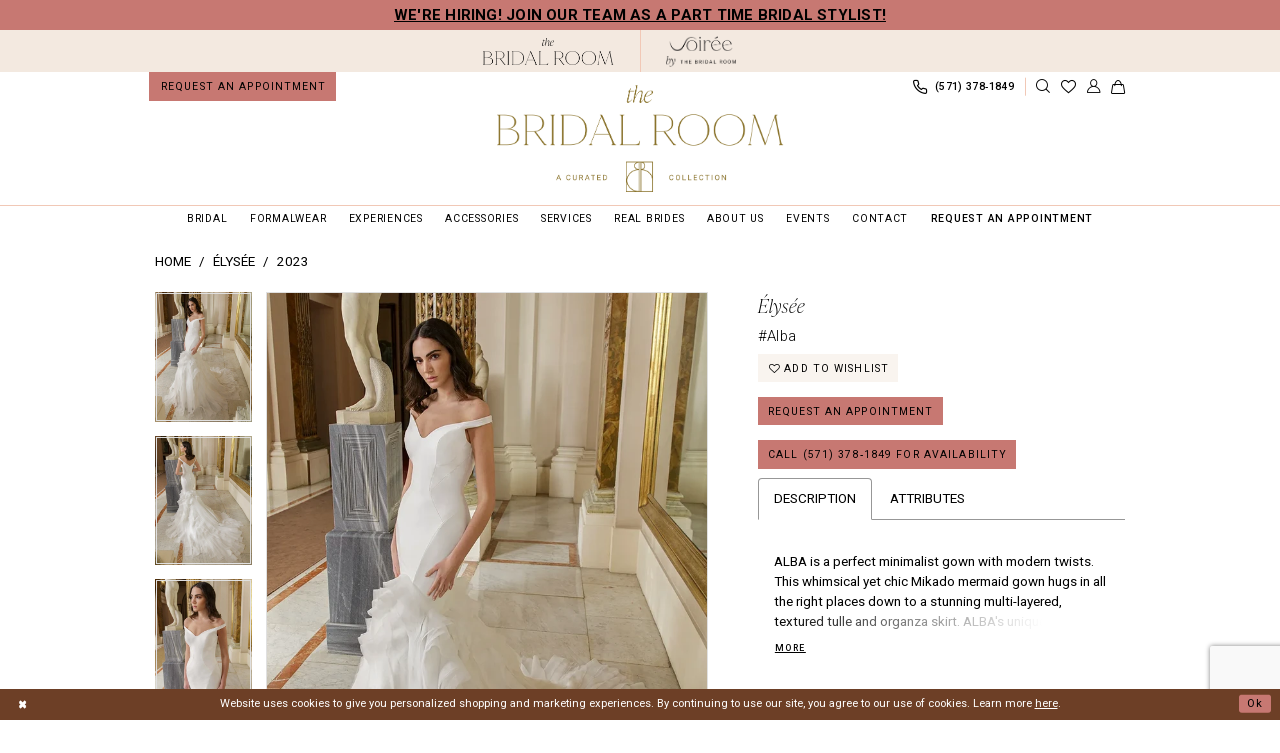

--- FILE ---
content_type: text/html; charset=utf-8
request_url: https://www.thebridalroom.net/lys-e/2023/alba
body_size: 21018
content:




<!DOCTYPE html>
<html class="" lang="en-US">
<head>
    
<base href="/">
<meta charset="UTF-8">
<meta name="viewport" content="width=device-width, initial-scale=1, maximum-scale=2, user-scalable=0" />
<meta name="format-detection" content="telephone=yes">

    <link rel="icon" type="image/png" href="Themes/TheBridalRoom/Content/img/favicon/favicon-96x96.png" sizes="96x96" />
<link rel="icon" type="image/svg+xml" href="Themes/TheBridalRoom/Content/img/favicon/favicon.svg" />
<link rel="shortcut icon" href="Themes/TheBridalRoom/Content/img/favicon/favicon.ico" />
<link rel="apple-touch-icon" sizes="180x180" href="Themes/TheBridalRoom/Content/img/favicon/apple-touch-icon.png" />
<meta name="apple-mobile-web-app-title" content="The Bridal Room" />
<link rel="manifest" href="Themes/TheBridalRoom/Content/img/favicon/site.webmanifest" />
    <link rel="preconnect" href="https://use.typekit.net" crossorigin="anonymous">
<link rel="preconnect" href="https://p.typekit.net" crossorigin="anonymous">
<link rel="preload" href="https://use.typekit.net/zoi8uyj.css" as="style">
<link rel="stylesheet" href="https://use.typekit.net/zoi8uyj.css"/>
<link rel="preconnect" href="https://fonts.googleapis.com">
<link rel="preconnect" href="https://fonts.gstatic.com" crossorigin>
<link href="https://fonts.googleapis.com/css2?family=Roboto:ital,wght@0,100..900;1,100..900&display=swap" rel="stylesheet">

    
<title>&#xC9;lys&#xE9;e - Alba | The Bridal Room</title>

    <meta property="og:title" content="&#xC9;lys&#xE9;e - Alba | The Bridal Room" />
    <meta property="og:type" content="website" />
    <meta property="og:url" content="https://www.thebridalroom.net/lys-e/2023/alba"/>
        <meta name="description" content="The Bridal Room is the hottest wedding dress shop in McLean, VA. With our incredible selection of designer wedding dresses, you&#x27;re sure to find the one you&#x27;ve been dreaming of! Make an appointment at our McLean, VA bridal boutique today! Style Alba" />
        <meta property="og:description" content="The Bridal Room is the hottest wedding dress shop in McLean, VA. With our incredible selection of designer wedding dresses, you&#x27;re sure to find the one you&#x27;ve been dreaming of! Make an appointment at our McLean, VA bridal boutique today! Style Alba" />
        <meta property="og:image" content="https://dy9ihb9itgy3g.cloudfront.net/products/7827/alba/alba__d_f.670.webp" />
        <meta name="twitter:image" content="https://dy9ihb9itgy3g.cloudfront.net/products/7827/alba/alba__d_f.670.webp">
        <meta name="keywords" content="Virginia Brides, Virginia wedding dress shop, Virginia Bridal boutique, McLean Brides, McLean" />
        <meta name="google-site-verification" content="Iix2_AIKrgs582ny-EJzYm41LTrrj0WDoCrJaRvmJvE" />
        <link rel="canonical" href="https://www.thebridalroom.net/lys-e/2023/alba" />

    

    <link rel="stylesheet" type="text/css" href="https://www.thebridalroom.net/content/theme.min.css?v=20251017111710"/>
    

    



    





<meta name="google-site-verification" content="G-droSEWHJuU1twXuJIudJAbBpZ4KXx3raoHv5UhyfU" />

<!-- Global site tag (gtag.js) - Google Analytics 
<script async src="https://www.googletagmanager.com/gtag/js?id=G-9PHXWFHXQT"></script>-->
<script>
  window.dataLayer = window.dataLayer || [];
  function gtag(){dataLayer.push(arguments);}
  gtag('js', new Date());

  gtag('config', 'G-9PHXWFHXQT');
</script>

<meta name="facebook-domain-verification" content="w69d7wtxwk31ve93xiaegpgb3h87dn" />
</head>
<body class="page-pdp page-common page-white  ">
    <!--[if lt IE 11]>
      <p class="browsehappy">You are using an <strong>outdated</strong> browser. Please <a href="http://browsehappy.com/">upgrade your browser</a> to improve your experience.</p>
    <![endif]-->
    <div class="hidden-vars" data-vars>
    <div class="breakpoint-xl" data-var-name="breakpoint" data-var-type="xl" data-var-value="width"></div>
    <div class="breakpoint-lg" data-var-name="breakpoint" data-var-type="lg" data-var-value="width"></div>
    <div class="breakpoint-md" data-var-name="breakpoint" data-var-type="md" data-var-value="width"></div>
    <div class="breakpoint-sm" data-var-name="breakpoint" data-var-type="sm" data-var-value="width"></div>
    <div class="color-primary" data-var-name="color" data-var-type="primary" data-var-value="color"></div>
    <div class="color-secondary" data-var-name="color" data-var-type="secondary" data-var-value="color"></div>
</div>
    <!-- Loader -->
    <div id="spinner" class="loader">
        <div class="round">
            <div class="section"></div>
        </div>
    </div>
    <div class="app-container app-container-fix">
        
<header class="primary-block iblock-fix primary-block--ecommerce"
        data-property="fixed-header"
        role="banner"
        aria-label="Primary block"
        id="primary-block">

    <a href="#main"
   title="Skip to main content"
   class="sr-only sr-only-focusable"
   data-trigger="scroll-to"
   data-target="#main">
    Skip to main content
</a>
<a href="#main-navbar"
   title="Skip to Navigation"
   class="sr-only sr-only-focusable"
   data-trigger="scroll-to"
   data-target="#main-navbar">
    Skip to Navigation
</a>
<span class="btn-link sr-only sr-only-focusable"
      data-trigger="ada-visual"
      data-enabled-title="Disable Accessibility for visually impaired"
      data-disabled-title="Enable Accessibility for visually impaired"
      aria-label="Toggle Accessibility For visually impaired"
      role="button"
      tabindex="0">
</span>
<span class="btn-link sr-only sr-only-focusable"
      data-trigger="ada-autoplay"
      data-enabled-title="Un-pause autoplay for dynamic content"
      data-disabled-title="Pause autoplay for dynamic content"
      aria-label="Toggle page dynamic content autoplay" role="button"
      tabindex="0">
</span>
    


    <div class="preheader-promo" id="preheader-promo-common" data-property="preheader-promo">
        <div class="container-fluid">
            <div class="row">
                <div class="common-top-promo">
                    
    <div class="common-message" role="status" 
         data-popup="commonTopPromo" 
         data-popup-expires="1"
         style="display:none;">
        <div class="common-message--blocks iblock-fix">

                <div class="common-message--block common-message--block-text-list">
                    <div class="common-message--text-list">
                        <div class="list">
                                <div class="list-item common-message--text-list-description-item">
                                    <div class="common-message--text common-message--text-list-description">
                                        <h5><strong><a href="careers" target="_self">We're Hiring! Join our team as a Part Time Bridal Stylist!</a></strong></h5>
                                    </div>
                                </div>

                        </div>
                    </div>
                </div>


        </div>
    </div>

                </div>
            </div>
        </div>
    </div>


    <div class="preheader preheader-links">
        <div class="container">
            <div class="row">
                <div class="preheader-links-wrapper">
                    <ul>
                        <li>
                            <a href="/"
                               aria-label="The Bridal Room Black Logo">
                                <img src="logos/additional-logo-logo-black?v=616fe599-ffba-5863-1e2c-21821c09cb43"
                                     alt="The Bridal Room Black Logo"
                                     width="122"
                                     height="26"/>
                            </a>
                        </li>
                        <li>
                            <a href="https://soiree.thebridalroom.net/"
                               aria-label="The Bridal Room Soiree Logo" target="_blank">
                                <img src="logos/additional-logo-logo-soiree?v=57b0be83-4b4b-80e6-1607-c2e941712223"
                                     alt="The Bridal Room Soiree Logo"
                                     width="75"
                                     height="32"/>
                            </a>
                        </li>
                    </ul>
                </div>
            </div>
        </div>
    </div>

    <div class="preheader preheader-main iblock-fix" id="preheader">
        <div class="container"> 
            <div class="row">
                <div class="preheader-blocks clearfix">
                    <a href="/" 
                       class="brand-logo" 
                       aria-label="The Bridal Room Main Logo">  
                        <img src="logos/main-logo?v=4ea13103-51d9-2194-f938-30115f7cd61a" 
                             alt="The Bridal Room Main Logo"
                             class="hidden-desktop-sticky"
                             width="383"
                             height="144" />

                        <img src="logos/additional-logo-logo-sticky?v=afed8332-4932-0d05-3273-5e14b3cbe57f" 
                             alt="The Bridal Room Sticky Logo" 
                             class="hidden visible-desktop-sticky"
                             width="75"
                             height="32"/>
                    </a>

                    <div class="preheader-block preheader-left header-style">
                        <ul role="menu" aria-label="Preheader Menu. Buttons: Hamburger menu, appointment, phone">
                            <li role="menuitem" class="hidden-gt-sm">
                                <span class="navbar-toggle menu-item collapsed"
      data-toggle="collapse"
      data-target="#main-navbar"
      role="button"
      aria-label="Show Main Navigation Menu"
      aria-controls="main-navbar"
      aria-haspopup="true"
      aria-expanded="false">
    <i class="icomoon icomoon-hamburger-menu"
       aria-hidden="true"></i>
</span>
                            </li>

                                <li role="menuitem" class="hidden-icon">
                                    <a href="appointments" aria-label="Request an Appointment">
    <i class="icomoon icomoon-calendar" aria-hidden="true"></i>
    <span>Request an Appointment</span>
</a>
                                </li>    
                            
                                <li role="menuitem" class="hidden-gt-sm">
                                    <a href="tel:5713781849" 
    rel="nofollow" 
    aria-label="Phone us">
    <i class="icomoon icomoon-phone" aria-hidden="true"></i>
    <span>(571)&nbsp;378&#8209;1849</span>
</a> 
                                </li>
                        </ul>
                    </div>

                    <div class="preheader-block preheader-right header-style">
                        <ul role="menu" aria-label="Preheader Menu. Buttons: Phone, search, account, wishlist, account, cart">
                            
                            
                                <li class="hidden-xs hidden-sm" role="menuitem">
                                    <a href="tel:5713781849" 
    rel="nofollow" 
    aria-label="Phone us">
    <i class="icomoon icomoon-phone" aria-hidden="true"></i>
    <span>(571)&nbsp;378&#8209;1849</span>
</a> 
                                </li>
                            <li role="menuitem" class="search-block search-block--preheader">
                                <a class="show-search" 
   href="search" 
   aria-haspopup="true" 
   aria-expanded="false" 
   aria-label="Show search">
    <i class="icomoon icomoon-search"
    aria-hidden="true"></i>
</a>
    
                                <div class="search-holder">
                                    
<div name="search-form"
     role="search"
     aria-label="Search form"
     class="search-form iblock-fix collapsed">
    <div class="search-group ui-widget">
        <div class="search-btn search-btn-left">
            <button type="submit"
                    data-trigger="search"
                    aria-label="Submit Search">
                <i class="icomoon icomoon-search"
                   aria-hidden="true">
                </i>
            </button>
        </div>
        <div class="search-btn search-btn-right">
            <button type="button"
                    class="close-search-form"
                    aria-label="Close Search">
                <i class="icomoon icomoon-close-x"
                   aria-hidden="true">
                </i>
            </button>
        </div>
        <input type="search"
               name="query"
               class="ui-autocomplete-input"
               placeholder="search…"
               aria-label="Enter Search Text"
               data-property="search"
               autocomplete="off">
    </div>
</div>
                                </div>
                            </li>

                            <li role="menuitem">
                                <a href="/wishlist"
   aria-label="Visit Wishlist Page">
    <i class="icomoon icomoon-heart"
       aria-hidden="true"></i>
</a>
                            </li>

                            <li role="menuitem" class="dropdown hidden-xs hidden-sm">
                                <a href="/account/information"
   class="dropdown-toggle menu-item"
   data-toggle="dropdown"
   role="button"
   aria-label="Open Account Dialog"
   aria-haspopup="true"
   aria-expanded="false">
    <i class="icomoon icomoon-user"
       aria-hidden="true"></i>
</a>
<div class="dropdown-menu clickable cart-popup"
     role="dialog"
     aria-label="Account Dialog">
    <span class="fl-right close-dropdown"
          data-trigger="cart"
          role="button"
          aria-label="Toggle Account Dialog"
          aria-haspopup="true"
          aria-expanded="false">
    </span>
    <div class="account-dropdown">
        <ul>
                <li>
                    <a href="/login">Sign In</a>
                </li>
                <li>
                    <a href="/register">Sign Up</a>
                </li>
                <li>
                    <a href="/wishlist">Wishlist</a>
                </li>
        </ul>
    </div>
</div>
                            </li>
                            
<li role="menuitem"
    class="dropdown common-cart-popup--dropdown"
    data-parent="common-cart-popup">
    <a href="/cart"
       class="dropdown-toggle cart-dropdown"
       data-trigger="cart"
       data-toggle="dropdown"
       data-control="common-cart-popup"
       data-show-action="mouseenter"
       data-hide-action="mouseleave"
       role="button"
       aria-label="Toggle Cart Dialog"
       aria-haspopup="true"
       aria-expanded="false">
        <i class="icomoon icomoon-shopping-bag"
           aria-hidden="true"></i>
    </a>
    


<div class="dropdown-menu clickable common-cart-popup common-cart-popup-hoverable bgc-secondary"
     data-property="common-cart-popup"
     role="dialog"
     aria-label="Cart Dialog">
    <span role="button"
          class="close-dropdown common-cart-popup--close hidden-gt-sm"
          aria-label="Close Cart Dialog"
          aria-haspopup="true"
          aria-expanded="false">
    </span>
    
<div class="content-blocks common-cart-popup--blocks">

    <div class="content-block common-cart-popup--block common-cart-popup--block--products">

<div class="content-block common-cart-popup--block common-cart-popup--block--products">
    <div class="common-cart-popup--products-empty">
        <div class="title">
            <h4 class="h4" role="presentation">Your Cart is Empty</h4>
        </div>
    </div>
</div>    </div>

    
<div class="content-block common-cart-popup--block common-cart-popup--block--summary">
    <div class="common-cart-popup--summary">
        <div class="list">
            <div class="list-item">
                <div class="common-cart-popup--link">
                    <p>
                        <a href="/cart">
                            <span data-layout-font>View Cart </span>
                        </a>
                    </p>
                </div>
            </div>
            <div class="list-item">
                <div class="common-cart-popup--subtotal">
                    <p>
                        <span data-layout-font>Subtotal: 0</span>
                    </p>
                </div>
            </div>
        </div>
    </div>
</div>

    
<div class="content-block common-cart-popup--block common-cart-popup--block--button">
    <div class="common-cart-popup--buttons">
        <div class="list">
            <div class="list-item">
                <div class="common-cart-popup--button">
                    <a href="/checkout" class="btn btn-block btn-lg btn-success">Checkout</a>
                </div>
            </div>
        </div>
    </div>
</div>

</div>
    <span class="sr-only sr-only-focusable close-dropdown" role="button" tabindex="0">Close Cart dialog</span>
</div>
</li>                        </ul>
                    </div>
                </div>
            </div>
        </div>
    </div>
    <div class="header iblock-fix" id="header">
        <div class="container"> 
            <div class="row">
                <div class="header-blocks clearfix">
                    <div class="header-navbar">
                        

<div id="main-navbar" class="navbar-collapse main-navbar main-navbar-extended collapse">
    <div class="main-navbar-extended-contents">
        
<div class="main-navbar-extended-header hidden-gt-sm">
    <div class="main-navbar-extended-header-search">
        
<div name="search-form"
     role="search"
     aria-label="Search form"
     class="search-form iblock-fix collapsed">
    <div class="search-group ui-widget">
        <div class="search-btn search-btn-left">
            <button type="submit"
                    data-trigger="search"
                    aria-label="Submit Search">
                <i class="icomoon icomoon-search"
                   aria-hidden="true">
                </i>
            </button>
        </div>
        <div class="search-btn search-btn-right">
            <button type="button"
                    class="close-search-form"
                    aria-label="Close Search">
                <i class="icomoon icomoon-close-x"
                   aria-hidden="true">
                </i>
            </button>
        </div>
        <input type="search"
               name="query"
               class="ui-autocomplete-input"
               placeholder="search…"
               aria-label="Enter Search Text"
               value=""
               data-property="search"
               autocomplete="off">
    </div>
</div>
    </div>
</div>
        
<div class="main-navbar-extended-body">
    




<nav class="common-navbar" role="navigation" id="common-navbar" aria-label="Main Navigation">
    <span
          class="close-navbar close-btn "
          data-toggle="collapse"
          data-target="#main-navbar"
          role="button"
          tabindex="0"
          aria-controls="main-navbar"
          aria-haspopup="true"
          aria-expanded="false"
          aria-label="Close Navbar">
    </span>

            <ul role="menubar" aria-label="Main Navigation Menu">
                    <li role="none" data-menu-item>
                            <input type="checkbox" autocomplete="off" 
                                   data-trigger="menu-opener"
                                   tabindex="-1"
                                   aria-label="Toggle Bridal Sub Menu"/>
                        <a class="navbar-item" role="menuitem" tabindex="0" aria-haspopup="true" aria-expanded="false" href="/collections/bridal" rel="" target="">
                            <span>Bridal</span>
                            <i class="sign" aria-hidden="true"></i>
                        </a>
                            <ul role="menu"
                                aria-label="Bridal Sub Menu"
                                class="common-sub-menu">
                                
        <li role="none"
            data-menu-item="empty">
                <input type="checkbox"
                       autocomplete="off"
                       data-trigger="menu-opener"
                       tabindex="-1"
                       aria-label="Toggle Sub Menu"/>
                <ul role="menu"
                    aria-label=" Sub Menu">
                    
        <li role="none"
            data-menu-item="">
                <a class="navbar-item" role="menuitem" tabindex="0" aria-haspopup="false" aria-expanded="false" href="/collections/plus" rel="" target="">
                    <span>Plus Size</span>
                    <i class="sign" aria-hidden="true"></i>
                </a>
        </li>        
        <li role="none"
            data-menu-item="">
                <a class="navbar-item" role="menuitem" tabindex="-1" aria-haspopup="false" aria-expanded="false" href="kelly-faetanini/bridal" rel="" target="">
                    <span>Kelly Faetanini</span>
                    <i class="sign" aria-hidden="true"></i>
                </a>
        </li>        
        <li role="none"
            data-menu-item="">
                <a class="navbar-item" role="menuitem" tabindex="-1" aria-haspopup="false" aria-expanded="false" href="/liv-collection-by-kelly-faetanini" rel="" target="">
                    <span>Liv Collection by Kelly Faetanini</span>
                    <i class="sign" aria-hidden="true"></i>
                </a>
        </li>        
        <li role="none"
            data-menu-item="">
                <a class="navbar-item" role="menuitem" tabindex="-1" aria-haspopup="false" aria-expanded="false" href="adore-by-justin-alexander/bridal" rel="" target="">
                    <span>Adore by Justin Alexander</span>
                    <i class="sign" aria-hidden="true"></i>
                </a>
        </li>        
        <li role="none"
            data-menu-item="">
                <a class="navbar-item" role="menuitem" tabindex="-1" aria-haspopup="false" aria-expanded="false" href="essense-of-australia/bridal" rel="" target="">
                    <span>Essense of Austrailia</span>
                    <i class="sign" aria-hidden="true"></i>
                </a>
        </li>        
        <li role="none"
            data-menu-item="">
                <a class="navbar-item" role="menuitem" tabindex="-1" aria-haspopup="false" aria-expanded="false" href="stella-york/bridal" rel="" target="">
                    <span>Stella York</span>
                    <i class="sign" aria-hidden="true"></i>
                </a>
        </li>        
        <li role="none"
            data-menu-item="">
                <a class="navbar-item" role="menuitem" tabindex="-1" aria-haspopup="false" aria-expanded="false" href="/lys-e" rel="" target="">
                    <span>Élysée</span>
                    <i class="sign" aria-hidden="true"></i>
                </a>
        </li>        
        <li role="none"
            data-menu-item="">
                <a class="navbar-item" role="menuitem" tabindex="-1" aria-haspopup="false" aria-expanded="false" href="/le-lee-studio" rel="" target="">
                    <span>Lé Lee Studio</span>
                    <i class="sign" aria-hidden="true"></i>
                </a>
        </li>        
        <li role="none"
            data-menu-item="">
                <a class="navbar-item" role="menuitem" tabindex="-1" aria-haspopup="false" aria-expanded="false" href="/little-white-dress" rel="" target="">
                    <span>Little White Dress</span>
                    <i class="sign" aria-hidden="true"></i>
                </a>
        </li>        
        <li role="none"
            data-menu-item="">
                <a class="navbar-item" role="menuitem" tabindex="-1" aria-haspopup="false" aria-expanded="false" href="/trish-peng" rel="" target="">
                    <span>Trish Peng</span>
                    <i class="sign" aria-hidden="true"></i>
                </a>
        </li>        
        <li role="none"
            data-menu-item="">
                <a class="navbar-item" role="menuitem" tabindex="-1" aria-haspopup="false" aria-expanded="false" href="/collections/bridal/sale" rel="" target="">
                    <span>Sample Sale</span>
                    <i class="sign" aria-hidden="true"></i>
                </a>
        </li>        

                </ul>
        </li>        

                            </ul>                                
                    </li>
                    <li role="none" data-menu-item>
                        <a class="navbar-item" role="menuitem" tabindex="-1" aria-haspopup="false" aria-expanded="false" href="https://soiree.thebridalroom.net" rel="" target="_blank">
                            <span>Formalwear</span>
                            <i class="sign" aria-hidden="true"></i>
                        </a>
                    </li>
                    <li role="none" data-menu-item>
                        <a class="navbar-item" role="menuitem" tabindex="-1" aria-haspopup="false" aria-expanded="false" href="experiences" rel="" target="">
                            <span>Experiences</span>
                            <i class="sign" aria-hidden="true"></i>
                        </a>
                    </li>
                    <li role="none" data-menu-item>
                            <input type="checkbox" autocomplete="off" 
                                   data-trigger="menu-opener"
                                   tabindex="-1"
                                   aria-label="Toggle Accessories Sub Menu"/>
                        <a class="navbar-item" role="menuitem" tabindex="-1" aria-haspopup="true" aria-expanded="false" href="accessories" rel="" target="">
                            <span>Accessories</span>
                            <i class="sign" aria-hidden="true"></i>
                        </a>
                            <ul role="menu"
                                aria-label="Accessories Sub Menu"
                                class="common-sub-menu">
                                
        <li role="none"
            data-menu-item="empty">
                <input type="checkbox"
                       autocomplete="off"
                       data-trigger="menu-opener"
                       tabindex="-1"
                       aria-label="Toggle Sub Menu"/>
                <ul role="menu"
                    aria-label=" Sub Menu">
                    
        <li role="none"
            data-menu-item="">
                <a class="navbar-item" role="menuitem" tabindex="0" aria-haspopup="false" aria-expanded="false" href="accessories" rel="" target="">
                    <span>Bridal Accessories</span>
                    <i class="sign" aria-hidden="true"></i>
                </a>
        </li>        
        <li role="none"
            data-menu-item="">
                <a class="navbar-item" role="menuitem" tabindex="-1" aria-haspopup="false" aria-expanded="false" href="/collections/accessories" rel="" target="">
                    <span>Order and Shop</span>
                    <i class="sign" aria-hidden="true"></i>
                </a>
        </li>        

                </ul>
        </li>        

                            </ul>                                
                    </li>
                    <li role="none" data-menu-item>
                            <input type="checkbox" autocomplete="off" 
                                   data-trigger="menu-opener"
                                   tabindex="-1"
                                   aria-label="Toggle Services Sub Menu"/>
                        <a class="navbar-item" role="menuitem" tabindex="-1" aria-haspopup="true" aria-expanded="false" href="services" rel="" target="">
                            <span>Services</span>
                            <i class="sign" aria-hidden="true"></i>
                        </a>
                            <ul role="menu"
                                aria-label="Services Sub Menu"
                                class="common-sub-menu">
                                
        <li role="none"
            data-menu-item="empty">
                <input type="checkbox"
                       autocomplete="off"
                       data-trigger="menu-opener"
                       tabindex="-1"
                       aria-label="Toggle Sub Menu"/>
                <ul role="menu"
                    aria-label=" Sub Menu">
                    
        <li role="none"
            data-menu-item="">
                <a class="navbar-item" role="menuitem" tabindex="0" aria-haspopup="false" aria-expanded="false" href="request-appointments" rel="" target="">
                    <span>Private Appointments</span>
                    <i class="sign" aria-hidden="true"></i>
                </a>
        </li>        
        <li role="none"
            data-menu-item="">
                <a class="navbar-item" role="menuitem" tabindex="-1" aria-haspopup="false" aria-expanded="false" href="alterations" rel="" target="">
                    <span>Gown Alterations</span>
                    <i class="sign" aria-hidden="true"></i>
                </a>
        </li>        
        <li role="none"
            data-menu-item="">
                <a class="navbar-item" role="menuitem" tabindex="-1" aria-haspopup="false" aria-expanded="false" href="cleaning-and-preservation" rel="" target="">
                    <span>Gown Preservation</span>
                    <i class="sign" aria-hidden="true"></i>
                </a>
        </li>        

                </ul>
        </li>        

                            </ul>                                
                    </li>
                    <li role="none" data-menu-item>
                        <a class="navbar-item" role="menuitem" tabindex="-1" aria-haspopup="false" aria-expanded="false" href="real-brides" rel="" target="">
                            <span>Real Brides</span>
                            <i class="sign" aria-hidden="true"></i>
                        </a>
                    </li>
                    <li role="none" data-menu-item>
                            <input type="checkbox" autocomplete="off" 
                                   data-trigger="menu-opener"
                                   tabindex="-1"
                                   aria-label="Toggle About Us Sub Menu"/>
                        <a class="navbar-item" role="menuitem" tabindex="-1" aria-haspopup="true" aria-expanded="false" href="about" rel="" target="">
                            <span>About Us</span>
                            <i class="sign" aria-hidden="true"></i>
                        </a>
                            <ul role="menu"
                                aria-label="About Us Sub Menu"
                                class="common-sub-menu">
                                
        <li role="none"
            data-menu-item="empty">
                <input type="checkbox"
                       autocomplete="off"
                       data-trigger="menu-opener"
                       tabindex="-1"
                       aria-label="Toggle Sub Menu"/>
                <ul role="menu"
                    aria-label=" Sub Menu">
                    
        <li role="none"
            data-menu-item="">
                <a class="navbar-item" role="menuitem" tabindex="0" aria-haspopup="false" aria-expanded="false" href="testimonials" rel="" target="">
                    <span>Testimonials</span>
                    <i class="sign" aria-hidden="true"></i>
                </a>
        </li>        
        <li role="none"
            data-menu-item="">
                <a class="navbar-item" role="menuitem" tabindex="-1" aria-haspopup="false" aria-expanded="false" href="faq" rel="" target="">
                    <span>FAQ</span>
                    <i class="sign" aria-hidden="true"></i>
                </a>
        </li>        
        <li role="none"
            data-menu-item="">
                <a class="navbar-item" role="menuitem" tabindex="-1" aria-haspopup="false" aria-expanded="false" href="https://www.thebridalroom.net/careers" rel="" target="">
                    <span>careers</span>
                    <i class="sign" aria-hidden="true"></i>
                </a>
        </li>        
        <li role="none"
            data-menu-item="">
                <a class="navbar-item" role="menuitem" tabindex="-1" aria-haspopup="false" aria-expanded="false" href="/blog" rel="" target="">
                    <span>Blog</span>
                    <i class="sign" aria-hidden="true"></i>
                </a>
        </li>        
        <li role="none"
            data-menu-item="">
                <a class="navbar-item" role="menuitem" tabindex="-1" aria-haspopup="false" aria-expanded="false" href="meet-the-team" rel="" target="">
                    <span>Meet the Team</span>
                    <i class="sign" aria-hidden="true"></i>
                </a>
        </li>        

                </ul>
        </li>        

                            </ul>                                
                    </li>
                    <li role="none" data-menu-item>
                        <a class="navbar-item" role="menuitem" tabindex="-1" aria-haspopup="false" aria-expanded="false" href="/events" rel="" target="">
                            <span>Events</span>
                            <i class="sign" aria-hidden="true"></i>
                        </a>
                    </li>
                    <li role="none" data-menu-item>
                        <a class="navbar-item" role="menuitem" tabindex="-1" aria-haspopup="false" aria-expanded="false" href="contact-us" rel="" target="">
                            <span>Contact</span>
                            <i class="sign" aria-hidden="true"></i>
                        </a>
                    </li>
                    <li role="none" data-menu-item>
                        <a class="navbar-item" role="menuitem" tabindex="-1" aria-haspopup="false" aria-expanded="false" href="appointments" rel="" target="">
                            <span>Request an Appointment</span>
                            <i class="sign" aria-hidden="true"></i>
                        </a>
                    </li>
            </ul>
</nav>



</div>
        
<div class="main-navbar-extended-footer hidden-gt-sm">
    <div class="main-navbar-extended-footer-icons">
        <ul>
                    <li>
                        <a href="/wishlist">
                            <i class="icon-syvo icon-heart-o" aria-hidden="true"></i>
                            <span>Wishlist</span>
                        </a>
                    </li>
                <li>
                    <a href="/login">
                        <i class="icon-syvo icon-user-o" aria-hidden="true"></i>
                        <span>Sign In</span>
                    </a>
                </li>
                <li>
                    <a href="/register">
                        <i class="icon-syvo icon-user-o" aria-hidden="true"><span>+</span></i>
                        <span>Sign Up</span>
                    </a>
                </li>
        </ul>
    </div>
</div>
    </div>
    
<div class="main-navbar-extended-overlay" data-toggle="collapse" data-target="#main-navbar" aria-haspopup="false" aria-expanded="false" aria-hidden="true"></div>
</div>
                    </div>
                </div>
            </div>
        </div>
    </div>
</header>

        


        
            <span class="sr-only" role="heading" aria-level="1">&#xC9;lys&#xE9;e - Alba | The Bridal Room</span>    

        <main class="main-content" id="main">
            



<div class="details-cmp common-cmp bootstrap-iso iblock-fix">

    

<section class="section-breadcrumbs">
    <div class="container">
        <div class="row">
            <div class="common-breadcrumbs">
                <ul>
                        <li>
                                <a class=""
                                   href="/">Home</a>

                        </li>
                        <li>
                                <a class=""
                                   href="/lys-e">&#xC9;lys&#xE9;e</a>

                        </li>
                        <li>
                                <a class=""
                                   href="/lys-e/2023">2023</a>

                        </li>
                </ul>
            </div>
        </div>

    </div>
</section>

    <section class="section-product" data-product-id="1339">
        <div class="container">
            <div class="row">
                <div class="product-bio">
                    <div class="product-detailed clearfix iblock-fix">
                        <div class="product-info product-visual">

                            




<div class="product-media">
    

    <div class="product-views clearfix" data-property="parent">
        <span role="heading" aria-level="2" class="sr-only">Products Views Carousel</span>
        <a href="#products-views-skip" title="Skip to end" class="sr-only sr-only-focusable" 
           data-trigger="scroll-to" data-target="#products-views-skip">Skip to end</a>
        

<div class="product-view previews">
        <div class="list" data-list="previews" aria-label="&#xC9;lys&#xE9;e #Alba thumbnail list">

                    <div class="list-item">
                        <div class="preview has-background"
                             style="background-image: url('https://dy9ihb9itgy3g.cloudfront.net/products/7827/alba/alba__d_f.340.webp')"
                             data-trigger="color-filter-all"
                             data-value-id="">
                            <img src="https://dy9ihb9itgy3g.cloudfront.net/products/7827/alba/alba__d_f.340.webp" alt="&#xC9;lys&#xE9;e #Alba #0 default frontface vertical thumbnail"/>
                        </div>
                    </div>
                    <div class="list-item">
                        <div class="preview has-background"
                             style="background-image: url('https://dy9ihb9itgy3g.cloudfront.net/products/7827/alba/alba__b.340.webp')"
                             data-trigger="color-filter-all"
                             data-value-id="">
                            <img src="https://dy9ihb9itgy3g.cloudfront.net/products/7827/alba/alba__b.340.webp" alt="&#xC9;lys&#xE9;e #Alba #1 default backface vertical thumbnail"/>
                        </div>
                    </div>
                    <div class="list-item">
                        <div class="preview has-background"
                             style="background-image: url('https://dy9ihb9itgy3g.cloudfront.net/products/7827/alba/alba__c.340.webp')"
                             data-trigger="color-filter-all"
                             data-value-id="">
                            <img src="https://dy9ihb9itgy3g.cloudfront.net/products/7827/alba/alba__c.340.webp" alt="&#xC9;lys&#xE9;e #Alba #2 vertical cropped thumbnail"/>
                        </div>
                    </div>
        </div>
</div>
        

<div class="product-view overviews common-videolist">

        <div class="list" data-list="overviews" data-slick>
                    <div class="list-item slick-current">
                        <div class="overview"
                             data-lazy-background
                             data-value-id=""
                             data-related-image="false">
                            <a href="https://dy9ihb9itgy3g.cloudfront.net/products/7827/alba/alba__d_f.2000.webp"
                               class="MagicZoom overview-media" data-options="lazyZoom: true; textClickZoomHint: Click to zoom"
                               aria-label="Full size &#xC9;lys&#xE9;e #Alba #0 default frontface vertical picture">
                                <img data-lazy="https://dy9ihb9itgy3g.cloudfront.net/products/7827/alba/alba__d_f.740.webp" 
                                     alt="&#xC9;lys&#xE9;e #Alba #0 default frontface vertical picture"/>
                            </a>
                        </div>
                    </div>
                    <div class="list-item ">
                        <div class="overview"
                             data-lazy-background
                             data-value-id=""
                             data-related-image="false">
                            <a href="https://dy9ihb9itgy3g.cloudfront.net/products/7827/alba/alba__b.2000.webp"
                               class="MagicZoom overview-media" data-options="lazyZoom: true; textClickZoomHint: Click to zoom"
                               aria-label="Full size &#xC9;lys&#xE9;e #Alba #1 default backface vertical picture">
                                <img data-lazy="https://dy9ihb9itgy3g.cloudfront.net/products/7827/alba/alba__b.740.webp" 
                                     alt="&#xC9;lys&#xE9;e #Alba #1 default backface vertical picture"/>
                            </a>
                        </div>
                    </div>
                    <div class="list-item ">
                        <div class="overview"
                             data-lazy-background
                             data-value-id=""
                             data-related-image="false">
                            <a href="https://dy9ihb9itgy3g.cloudfront.net/products/7827/alba/alba__c.2000.webp"
                               class="MagicZoom overview-media" data-options="lazyZoom: true; textClickZoomHint: Click to zoom"
                               aria-label="Full size &#xC9;lys&#xE9;e #Alba #2 vertical cropped picture">
                                <img data-lazy="https://dy9ihb9itgy3g.cloudfront.net/products/7827/alba/alba__c.740.webp" 
                                     alt="&#xC9;lys&#xE9;e #Alba #2 vertical cropped picture"/>
                            </a>
                        </div>
                    </div>
        </div>
    
    <div class="controls">
        <div class="list">
            <div class="list-item">
            </div>
        </div>
    </div>

    

</div>
        <div id="products-views-skip" class="sr-only" tabindex="-1">Products Views Carousel End</div>
    </div>

</div>

<div class="visual-dots dots-placeholder"></div>

<div class="social-networks social-share social-share-single">
    <ul>
        <li>
            <span class="share-title">
                Share:
            </span>
        </li>
                    <li style="display: none;">
                        <a href="https://pinterest.com/thebridalroomva/"
                           data-property="pinterest-share"
                           data-placement="Social group"
                           target="_blank" title="Pinterest" aria-label="Share using Pinterest">
                            <i class="fa fa-pinterest-p" aria-hidden="true"></i>
                        </a>
                    </li>
                    <li style="display: none;">
                        <a href="https://x.com/ThebridalroomVA"
                           data-property="x-share"
                           data-placement="Social group"
                           target="_blank" title="X" aria-label="Share using X">
                            <i class="icon-syvo icon-x-twitter" aria-hidden="true"></i>
                        </a>
                    </li>
        
    </ul>
</div>




                        </div>
                        <div class="product-info product-sheet" data-property="product-details">

                            


<div class="product-heading">
    <div class="option name">
        
    <h1 role="heading" aria-level="1">
        Élysée
    </h1>

    <h3 role="heading" aria-level="2">
        #Alba
    </h3>


    </div>
    

</div>




    <div class="product-dynamic">
    </div>



<div class="product-actions" aria-live="polite" aria-label="Product buttons. Cart and Wishlist buttons state depends on color/size combination chosen">
    <div class="option buttons-block">


    <div class="relative-container">
        <div class="cart-hint" data-property="cart-tooltip">
    <a href="#" class="cart-hint-close" data-trigger="cart-tooltip-close" aria-label="Close ship date tooltip"><span aria-hidden="true">&#10006;</span></a>
    <div class="cart-hint-header">
        <span class="h5" data-change="cart-tooltip-header">Ship date:</span>
    </div>
    <div class="cart-hint-body">
        <p data-change="cart-tooltip-text"></p>
    </div>
    <div class="cart-hint-arrow"></div>
</div>
        <a class="btn btn-success-invert btn__add-wishlist" data-property="add-wishlist" data-value="true">
            <i class="fa fa-heart-o btn__add-wishlist__icon" aria-hidden="true"></i>
            <span class="btn__add-wishlist__title">Add to Wishlist</span>
            <i class="fa fa-check btn__add-wishlist__icon--active" aria-hidden="true"></i>
            <span class="btn__add-wishlist__title--active">Added To Wishlist</span>
        </a>
    </div>
    <a href="/appointments" class="btn btn-success" data-property="book-appointment" >
        Request an Appointment
    </a>
    <a href="tel:5713781849" data-property="cart-call" data-value="true"
       class="btn btn-success text-uppercase hide">
        Call (571)&nbsp;378&#8209;1849 for Availability
    </a>
    

    </div>
</div>






    <div class="product-attributes">
        <div class="option description">
            


    <div class="tabs tabs-description">
        <ul class="nav nav-tabs">
                <li class="active">
                    <a data-toggle="tab" href="#description" class="option-title">Description</a>
                </li>
                <li class="">
                    <a data-toggle="tab" href="#attributes" class="option-title">Attributes</a>
                </li>
        </ul>
        <div class="tab-content">
                <div id="description" class="tab-pane fade in active">
                    <div class="product-detailed-description theme-typo" data-property="description">
                        ALBA is a perfect minimalist gown with modern twists. This whimsical yet chic Mikado mermaid gown hugs in all the right places down to a stunning multi-layered, textured tulle and organza skirt. ALBA's unique off-the-shoulder, modified sweetheart neckline adds the finishing touch of effortless glamour to complete this dramatic yet timeless look.
                    </div>
                    <a href="javascript:void(0);" class="btn btn-link"
                       data-property="more" role="button" aria-label="Toggle expanded description">
                    </a>
                </div>

                <div id="attributes" class="tab-pane fade ">
                    <ul class="attr-ul">
                            <li>
                                <div>Fabric: </div>
                                <div>
                                    Mikado, tulle & organza
                                </div>
                            </li>
                    </ul>
                </div>

        </div>
    </div>

        </div>
    </div>
    <div>
        <div class="option description">
            
    <div class="pdp-disclaimer-description"><p>The Bridal Room features a unique collection by fresh and talented designers.&nbsp;<strong>Please note not all gowns are in the store, if you are interested in a specific gown to try on, please feel free to <a href="contact-us" target="_self">contact us</a> or <a href="appointments" target="_self">request an appointment.</a></strong></p></div>
        <hr />

        </div>
    </div>




                        </div>
                    </div>

                    


                </div>
            </div>
        </div>
    </section>


    


    <section class="section-header">
        <div class="container">
            <div class="row">
                <div class="header">
                    <h2>Related Products</h2>
                </div>
            </div>
        </div>
    </section>
    <section class="section-recommended section-related" aria-label="Related Products">
        <span role="heading" aria-level="2" class="sr-only">Related Products Carousel</span>
        <a href="#related-products-skip" title="Skip to end" class="sr-only sr-only-focusable"
           data-trigger="scroll-to" data-target="#related-products-skip">Skip to end</a>
        <div class="container">
            <div class="row">
                <div class="recommended-products related-products" data-property="related-products">
                        
    <div class="product-list  prices-hidden colors-hidden" aria-label="Product List" data-property="product-list">
        <div class="list" data-list="products">

                    <div class="list-item" data-layout-width>
                        
<div class="product " data-property="parent" data-product-id="1356">

    <div class="product-content product-content-visual clearfix">
       


    <a href="/lys-e/2023/trianon" class="product-images" data-link="product-images" 
       role="presentation" 
       tabindex="-1" 
       aria-label="Visit &#xC9;lys&#xE9;e #Trianon Page">
        <div class="list" data-list="product-images" role="list">
            <div class="list-item" role="listitem">
                


<div class="product-image product-image-default has-background" data-img="default" data-lazy-load="bg" data-src="https://dy9ihb9itgy3g.cloudfront.net/products/7827/trianon/trianon__d_f.740.webp" style="background-image: url(&#x27;Themes/Common/Content/img/no-image.png&#x27;)" data-related-image="false"><img alt="&#xC9;lys&#xE9;e #Trianon Default Thumbnail Image" height="1151" src="Themes/Common/Content/img/no-image.png" width="740" /></div>


            </div>
        </div>
    </a>

        
        

    </div>
    
    <div class="product-content product-content-brief clearfix">

        
        <div class="product-brief">

            <a href="/lys-e/2023/trianon" data-link="product-title" class="product-brief-content product-brief-content-title">
                <div class="product-title">
    <div class="title title-small" title="&#xC9;lys&#xE9;e #Trianon">
        <h4 role="presentation" aria-level="4">
            <span data-layout-font>&#xC9;lys&#xE9;e</span>
        </h4>
        <h5 role="presentation" aria-level="5">
            <span data-layout-font>#Trianon</span>
        </h5>
</div>
</div>
            </a>

            
        <div class="product-brief-content product-brief-content-prices">
            



        </div>
        <div class="product-brief-content product-brief-content-colors">
            


        </div>


        </div>
    </div>
</div>
                    </div>
                    <div class="list-item" data-layout-width>
                        
<div class="product " data-property="parent" data-product-id="1355">

    <div class="product-content product-content-visual clearfix">
       


    <a href="/lys-e/2023/papillon" class="product-images" data-link="product-images" 
       role="presentation" 
       tabindex="-1" 
       aria-label="Visit &#xC9;lys&#xE9;e #Papillon Page">
        <div class="list" data-list="product-images" role="list">
            <div class="list-item" role="listitem">
                


<div class="product-image product-image-default has-background" data-img="default" data-lazy-load="bg" data-src="https://dy9ihb9itgy3g.cloudfront.net/products/7827/papillon/papillon__d_f.740.webp" style="background-image: url(&#x27;Themes/Common/Content/img/no-image.png&#x27;)" data-related-image="false"><img alt="&#xC9;lys&#xE9;e #Papillon Default Thumbnail Image" height="1151" src="Themes/Common/Content/img/no-image.png" width="740" /></div>


            </div>
        </div>
    </a>

        
        

    </div>
    
    <div class="product-content product-content-brief clearfix">

        
        <div class="product-brief">

            <a href="/lys-e/2023/papillon" data-link="product-title" class="product-brief-content product-brief-content-title">
                <div class="product-title">
    <div class="title title-small" title="&#xC9;lys&#xE9;e #Papillon">
        <h4 role="presentation" aria-level="4">
            <span data-layout-font>&#xC9;lys&#xE9;e</span>
        </h4>
        <h5 role="presentation" aria-level="5">
            <span data-layout-font>#Papillon</span>
        </h5>
</div>
</div>
            </a>

            
        <div class="product-brief-content product-brief-content-prices">
            



        </div>
        <div class="product-brief-content product-brief-content-colors">
            


        </div>


        </div>
    </div>
</div>
                    </div>
                    <div class="list-item" data-layout-width>
                        
<div class="product " data-property="parent" data-product-id="1354">

    <div class="product-content product-content-visual clearfix">
       


    <a href="/lys-e/2023/louisa" class="product-images" data-link="product-images" 
       role="presentation" 
       tabindex="-1" 
       aria-label="Visit &#xC9;lys&#xE9;e #Louisa Page">
        <div class="list" data-list="product-images" role="list">
            <div class="list-item" role="listitem">
                


<div class="product-image product-image-default has-background" data-img="default" data-lazy-load="bg" data-src="https://dy9ihb9itgy3g.cloudfront.net/products/7827/louisa/louisa__d_f.740.webp" style="background-image: url(&#x27;Themes/Common/Content/img/no-image.png&#x27;)" data-related-image="false"><img alt="&#xC9;lys&#xE9;e #Louisa Default Thumbnail Image" height="1151" src="Themes/Common/Content/img/no-image.png" width="740" /></div>


            </div>
        </div>
    </a>

        
        

    </div>
    
    <div class="product-content product-content-brief clearfix">

        
        <div class="product-brief">

            <a href="/lys-e/2023/louisa" data-link="product-title" class="product-brief-content product-brief-content-title">
                <div class="product-title">
    <div class="title title-small" title="&#xC9;lys&#xE9;e #Louisa">
        <h4 role="presentation" aria-level="4">
            <span data-layout-font>&#xC9;lys&#xE9;e</span>
        </h4>
        <h5 role="presentation" aria-level="5">
            <span data-layout-font>#Louisa</span>
        </h5>
</div>
</div>
            </a>

            
        <div class="product-brief-content product-brief-content-prices">
            



        </div>
        <div class="product-brief-content product-brief-content-colors">
            


        </div>


        </div>
    </div>
</div>
                    </div>
                    <div class="list-item" data-layout-width>
                        
<div class="product " data-property="parent" data-product-id="1353">

    <div class="product-content product-content-visual clearfix">
       


    <a href="/lys-e/2023/laurent" class="product-images" data-link="product-images" 
       role="presentation" 
       tabindex="-1" 
       aria-label="Visit &#xC9;lys&#xE9;e #Laurent Page">
        <div class="list" data-list="product-images" role="list">
            <div class="list-item" role="listitem">
                


<div class="product-image product-image-default has-background" data-img="default" data-lazy-load="bg" data-src="https://dy9ihb9itgy3g.cloudfront.net/products/7827/laurent/laurent__d_f.740.webp" style="background-image: url(&#x27;Themes/Common/Content/img/no-image.png&#x27;)" data-related-image="false"><img alt="&#xC9;lys&#xE9;e #Laurent Default Thumbnail Image" height="1151" src="Themes/Common/Content/img/no-image.png" width="740" /></div>


            </div>
        </div>
    </a>

        
        

    </div>
    
    <div class="product-content product-content-brief clearfix">

        
        <div class="product-brief">

            <a href="/lys-e/2023/laurent" data-link="product-title" class="product-brief-content product-brief-content-title">
                <div class="product-title">
    <div class="title title-small" title="&#xC9;lys&#xE9;e #Laurent">
        <h4 role="presentation" aria-level="4">
            <span data-layout-font>&#xC9;lys&#xE9;e</span>
        </h4>
        <h5 role="presentation" aria-level="5">
            <span data-layout-font>#Laurent</span>
        </h5>
</div>
</div>
            </a>

            
        <div class="product-brief-content product-brief-content-prices">
            



        </div>
        <div class="product-brief-content product-brief-content-colors">
            


        </div>


        </div>
    </div>
</div>
                    </div>
                    <div class="list-item" data-layout-width>
                        
<div class="product " data-property="parent" data-product-id="1352">

    <div class="product-content product-content-visual clearfix">
       


    <a href="/lys-e/2023/lakme" class="product-images" data-link="product-images" 
       role="presentation" 
       tabindex="-1" 
       aria-label="Visit &#xC9;lys&#xE9;e #Lakme Page">
        <div class="list" data-list="product-images" role="list">
            <div class="list-item" role="listitem">
                


<div class="product-image product-image-default has-background" data-img="default" data-lazy-load="bg" data-src="https://dy9ihb9itgy3g.cloudfront.net/products/7827/lakme/lakme__d_f.740.webp" style="background-image: url(&#x27;Themes/Common/Content/img/no-image.png&#x27;)" data-related-image="false"><img alt="&#xC9;lys&#xE9;e #Lakme Default Thumbnail Image" height="1151" src="Themes/Common/Content/img/no-image.png" width="740" /></div>


            </div>
        </div>
    </a>

        
        

    </div>
    
    <div class="product-content product-content-brief clearfix">

        
        <div class="product-brief">

            <a href="/lys-e/2023/lakme" data-link="product-title" class="product-brief-content product-brief-content-title">
                <div class="product-title">
    <div class="title title-small" title="&#xC9;lys&#xE9;e #Lakme">
        <h4 role="presentation" aria-level="4">
            <span data-layout-font>&#xC9;lys&#xE9;e</span>
        </h4>
        <h5 role="presentation" aria-level="5">
            <span data-layout-font>#Lakme</span>
        </h5>
</div>
</div>
            </a>

            
        <div class="product-brief-content product-brief-content-prices">
            



        </div>
        <div class="product-brief-content product-brief-content-colors">
            


        </div>


        </div>
    </div>
</div>
                    </div>
                    <div class="list-item" data-layout-width>
                        
<div class="product " data-property="parent" data-product-id="1351">

    <div class="product-content product-content-visual clearfix">
       


    <a href="/lys-e/2023/harlow" class="product-images" data-link="product-images" 
       role="presentation" 
       tabindex="-1" 
       aria-label="Visit &#xC9;lys&#xE9;e #Harlow Page">
        <div class="list" data-list="product-images" role="list">
            <div class="list-item" role="listitem">
                


<div class="product-image product-image-default has-background" data-img="default" data-lazy-load="bg" data-src="https://dy9ihb9itgy3g.cloudfront.net/products/7827/harlow/harlow__d_f.740.webp" style="background-image: url(&#x27;Themes/Common/Content/img/no-image.png&#x27;)" data-related-image="false"><img alt="&#xC9;lys&#xE9;e #Harlow Default Thumbnail Image" height="1151" src="Themes/Common/Content/img/no-image.png" width="740" /></div>


            </div>
        </div>
    </a>

        
        

    </div>
    
    <div class="product-content product-content-brief clearfix">

        
        <div class="product-brief">

            <a href="/lys-e/2023/harlow" data-link="product-title" class="product-brief-content product-brief-content-title">
                <div class="product-title">
    <div class="title title-small" title="&#xC9;lys&#xE9;e #Harlow">
        <h4 role="presentation" aria-level="4">
            <span data-layout-font>&#xC9;lys&#xE9;e</span>
        </h4>
        <h5 role="presentation" aria-level="5">
            <span data-layout-font>#Harlow</span>
        </h5>
</div>
</div>
            </a>

            
        <div class="product-brief-content product-brief-content-prices">
            



        </div>
        <div class="product-brief-content product-brief-content-colors">
            


        </div>


        </div>
    </div>
</div>
                    </div>
                    <div class="list-item" data-layout-width>
                        
<div class="product " data-property="parent" data-product-id="1350">

    <div class="product-content product-content-visual clearfix">
       


    <a href="/lys-e/2023/guerlain" class="product-images" data-link="product-images" 
       role="presentation" 
       tabindex="-1" 
       aria-label="Visit &#xC9;lys&#xE9;e #Guerlain Page">
        <div class="list" data-list="product-images" role="list">
            <div class="list-item" role="listitem">
                


<div class="product-image product-image-default has-background" data-img="default" data-lazy-load="bg" data-src="https://dy9ihb9itgy3g.cloudfront.net/products/7827/guerlain/guerlain__d_f.740.webp" style="background-image: url(&#x27;Themes/Common/Content/img/no-image.png&#x27;)" data-related-image="false"><img alt="&#xC9;lys&#xE9;e #Guerlain Default Thumbnail Image" height="1151" src="Themes/Common/Content/img/no-image.png" width="740" /></div>


            </div>
        </div>
    </a>

        
        

    </div>
    
    <div class="product-content product-content-brief clearfix">

        
        <div class="product-brief">

            <a href="/lys-e/2023/guerlain" data-link="product-title" class="product-brief-content product-brief-content-title">
                <div class="product-title">
    <div class="title title-small" title="&#xC9;lys&#xE9;e #Guerlain">
        <h4 role="presentation" aria-level="4">
            <span data-layout-font>&#xC9;lys&#xE9;e</span>
        </h4>
        <h5 role="presentation" aria-level="5">
            <span data-layout-font>#Guerlain</span>
        </h5>
</div>
</div>
            </a>

            
        <div class="product-brief-content product-brief-content-prices">
            



        </div>
        <div class="product-brief-content product-brief-content-colors">
            


        </div>


        </div>
    </div>
</div>
                    </div>
                    <div class="list-item" data-layout-width>
                        
<div class="product " data-property="parent" data-product-id="1349">

    <div class="product-content product-content-visual clearfix">
       


    <a href="/lys-e/2023/georgiana" class="product-images" data-link="product-images" 
       role="presentation" 
       tabindex="-1" 
       aria-label="Visit &#xC9;lys&#xE9;e #Georgiana Page">
        <div class="list" data-list="product-images" role="list">
            <div class="list-item" role="listitem">
                


<div class="product-image product-image-default has-background" data-img="default" data-lazy-load="bg" data-src="https://dy9ihb9itgy3g.cloudfront.net/products/7827/georgiana/georgiana__f.740.webp" style="background-image: url(&#x27;Themes/Common/Content/img/no-image.png&#x27;)" data-related-image="false"><img alt="&#xC9;lys&#xE9;e #Georgiana Default Thumbnail Image" height="1151" src="Themes/Common/Content/img/no-image.png" width="740" /></div>


            </div>
        </div>
    </a>

        
        

    </div>
    
    <div class="product-content product-content-brief clearfix">

        
        <div class="product-brief">

            <a href="/lys-e/2023/georgiana" data-link="product-title" class="product-brief-content product-brief-content-title">
                <div class="product-title">
    <div class="title title-small" title="&#xC9;lys&#xE9;e #Georgiana">
        <h4 role="presentation" aria-level="4">
            <span data-layout-font>&#xC9;lys&#xE9;e</span>
        </h4>
        <h5 role="presentation" aria-level="5">
            <span data-layout-font>#Georgiana</span>
        </h5>
</div>
</div>
            </a>

            
        <div class="product-brief-content product-brief-content-prices">
            



        </div>
        <div class="product-brief-content product-brief-content-colors">
            


        </div>


        </div>
    </div>
</div>
                    </div>
                    <div class="list-item" data-layout-width>
                        
<div class="product " data-property="parent" data-product-id="1348">

    <div class="product-content product-content-visual clearfix">
       


    <a href="/lys-e/2023/galatea" class="product-images" data-link="product-images" 
       role="presentation" 
       tabindex="-1" 
       aria-label="Visit &#xC9;lys&#xE9;e #Galatea Page">
        <div class="list" data-list="product-images" role="list">
            <div class="list-item" role="listitem">
                


<div class="product-image product-image-default has-background" data-img="default" data-lazy-load="bg" data-src="https://dy9ihb9itgy3g.cloudfront.net/products/7827/galatea/galatea__d_f.740.webp" style="background-image: url(&#x27;Themes/Common/Content/img/no-image.png&#x27;)" data-related-image="false"><img alt="&#xC9;lys&#xE9;e #Galatea Default Thumbnail Image" height="1151" src="Themes/Common/Content/img/no-image.png" width="740" /></div>


            </div>
        </div>
    </a>

        
        

    </div>
    
    <div class="product-content product-content-brief clearfix">

        
        <div class="product-brief">

            <a href="/lys-e/2023/galatea" data-link="product-title" class="product-brief-content product-brief-content-title">
                <div class="product-title">
    <div class="title title-small" title="&#xC9;lys&#xE9;e #Galatea">
        <h4 role="presentation" aria-level="4">
            <span data-layout-font>&#xC9;lys&#xE9;e</span>
        </h4>
        <h5 role="presentation" aria-level="5">
            <span data-layout-font>#Galatea</span>
        </h5>
</div>
</div>
            </a>

            
        <div class="product-brief-content product-brief-content-prices">
            



        </div>
        <div class="product-brief-content product-brief-content-colors">
            


        </div>


        </div>
    </div>
</div>
                    </div>
                    <div class="list-item" data-layout-width>
                        
<div class="product " data-property="parent" data-product-id="1347">

    <div class="product-content product-content-visual clearfix">
       


    <a href="/lys-e/2023/donatella" class="product-images" data-link="product-images" 
       role="presentation" 
       tabindex="-1" 
       aria-label="Visit &#xC9;lys&#xE9;e #Donatella Page">
        <div class="list" data-list="product-images" role="list">
            <div class="list-item" role="listitem">
                


<div class="product-image product-image-default has-background" data-img="default" data-lazy-load="bg" data-src="https://dy9ihb9itgy3g.cloudfront.net/products/7827/donatella/donatella__.740.webp" style="background-image: url(&#x27;Themes/Common/Content/img/no-image.png&#x27;)" data-related-image="false"><img alt="&#xC9;lys&#xE9;e #Donatella Default Thumbnail Image" height="1151" src="Themes/Common/Content/img/no-image.png" width="740" /></div>


            </div>
        </div>
    </a>

        
        

    </div>
    
    <div class="product-content product-content-brief clearfix">

        
        <div class="product-brief">

            <a href="/lys-e/2023/donatella" data-link="product-title" class="product-brief-content product-brief-content-title">
                <div class="product-title">
    <div class="title title-small" title="&#xC9;lys&#xE9;e #Donatella">
        <h4 role="presentation" aria-level="4">
            <span data-layout-font>&#xC9;lys&#xE9;e</span>
        </h4>
        <h5 role="presentation" aria-level="5">
            <span data-layout-font>#Donatella</span>
        </h5>
</div>
</div>
            </a>

            
        <div class="product-brief-content product-brief-content-prices">
            



        </div>
        <div class="product-brief-content product-brief-content-colors">
            


        </div>


        </div>
    </div>
</div>
                    </div>
                    <div class="list-item" data-layout-width>
                        
<div class="product " data-property="parent" data-product-id="1346">

    <div class="product-content product-content-visual clearfix">
       


    <a href="/lys-e/2023/cleopatre" class="product-images" data-link="product-images" 
       role="presentation" 
       tabindex="-1" 
       aria-label="Visit &#xC9;lys&#xE9;e #Cleopatre Page">
        <div class="list" data-list="product-images" role="list">
            <div class="list-item" role="listitem">
                


<div class="product-image product-image-default has-background" data-img="default" data-lazy-load="bg" data-src="https://dy9ihb9itgy3g.cloudfront.net/products/7827/cleopatre/cleopatre__f.740.webp" style="background-image: url(&#x27;Themes/Common/Content/img/no-image.png&#x27;)" data-related-image="false"><img alt="&#xC9;lys&#xE9;e #Cleopatre Default Thumbnail Image" height="1151" src="Themes/Common/Content/img/no-image.png" width="740" /></div>


            </div>
        </div>
    </a>

        
        

    </div>
    
    <div class="product-content product-content-brief clearfix">

        
        <div class="product-brief">

            <a href="/lys-e/2023/cleopatre" data-link="product-title" class="product-brief-content product-brief-content-title">
                <div class="product-title">
    <div class="title title-small" title="&#xC9;lys&#xE9;e #Cleopatre">
        <h4 role="presentation" aria-level="4">
            <span data-layout-font>&#xC9;lys&#xE9;e</span>
        </h4>
        <h5 role="presentation" aria-level="5">
            <span data-layout-font>#Cleopatre</span>
        </h5>
</div>
</div>
            </a>

            
        <div class="product-brief-content product-brief-content-prices">
            



        </div>
        <div class="product-brief-content product-brief-content-colors">
            


        </div>


        </div>
    </div>
</div>
                    </div>
                    <div class="list-item" data-layout-width>
                        
<div class="product " data-property="parent" data-product-id="1345">

    <div class="product-content product-content-visual clearfix">
       


    <a href="/lys-e/2023/circe" class="product-images" data-link="product-images" 
       role="presentation" 
       tabindex="-1" 
       aria-label="Visit &#xC9;lys&#xE9;e #Circe Page">
        <div class="list" data-list="product-images" role="list">
            <div class="list-item" role="listitem">
                


<div class="product-image product-image-default has-background" data-img="default" data-lazy-load="bg" data-src="https://dy9ihb9itgy3g.cloudfront.net/products/7827/circe/circe__d_f.740.webp" style="background-image: url(&#x27;Themes/Common/Content/img/no-image.png&#x27;)" data-related-image="false"><img alt="&#xC9;lys&#xE9;e #Circe Default Thumbnail Image" height="1151" src="Themes/Common/Content/img/no-image.png" width="740" /></div>


            </div>
        </div>
    </a>

        
        

    </div>
    
    <div class="product-content product-content-brief clearfix">

        
        <div class="product-brief">

            <a href="/lys-e/2023/circe" data-link="product-title" class="product-brief-content product-brief-content-title">
                <div class="product-title">
    <div class="title title-small" title="&#xC9;lys&#xE9;e #Circe">
        <h4 role="presentation" aria-level="4">
            <span data-layout-font>&#xC9;lys&#xE9;e</span>
        </h4>
        <h5 role="presentation" aria-level="5">
            <span data-layout-font>#Circe</span>
        </h5>
</div>
</div>
            </a>

            
        <div class="product-brief-content product-brief-content-prices">
            



        </div>
        <div class="product-brief-content product-brief-content-colors">
            


        </div>


        </div>
    </div>
</div>
                    </div>
                    <div class="list-item" data-layout-width>
                        
<div class="product " data-property="parent" data-product-id="1344">

    <div class="product-content product-content-visual clearfix">
       


    <a href="/lys-e/2023/charlemagne" class="product-images" data-link="product-images" 
       role="presentation" 
       tabindex="-1" 
       aria-label="Visit &#xC9;lys&#xE9;e #Charlemagne Page">
        <div class="list" data-list="product-images" role="list">
            <div class="list-item" role="listitem">
                


<div class="product-image product-image-default has-background" data-img="default" data-lazy-load="bg" data-src="https://dy9ihb9itgy3g.cloudfront.net/products/7827/charlemagne/charlemagne__d_f.740.webp" style="background-image: url(&#x27;Themes/Common/Content/img/no-image.png&#x27;)" data-related-image="false"><img alt="&#xC9;lys&#xE9;e #Charlemagne Default Thumbnail Image" height="1151" src="Themes/Common/Content/img/no-image.png" width="740" /></div>


            </div>
        </div>
    </a>

        
        

    </div>
    
    <div class="product-content product-content-brief clearfix">

        
        <div class="product-brief">

            <a href="/lys-e/2023/charlemagne" data-link="product-title" class="product-brief-content product-brief-content-title">
                <div class="product-title">
    <div class="title title-small" title="&#xC9;lys&#xE9;e #Charlemagne">
        <h4 role="presentation" aria-level="4">
            <span data-layout-font>&#xC9;lys&#xE9;e</span>
        </h4>
        <h5 role="presentation" aria-level="5">
            <span data-layout-font>#Charlemagne</span>
        </h5>
</div>
</div>
            </a>

            
        <div class="product-brief-content product-brief-content-prices">
            



        </div>
        <div class="product-brief-content product-brief-content-colors">
            


        </div>


        </div>
    </div>
</div>
                    </div>
                    <div class="list-item" data-layout-width>
                        
<div class="product " data-property="parent" data-product-id="1343">

    <div class="product-content product-content-visual clearfix">
       


    <a href="/lys-e/2023/cassiopeia" class="product-images" data-link="product-images" 
       role="presentation" 
       tabindex="-1" 
       aria-label="Visit &#xC9;lys&#xE9;e #Cassiopeia Page">
        <div class="list" data-list="product-images" role="list">
            <div class="list-item" role="listitem">
                


<div class="product-image product-image-default has-background" data-img="default" data-lazy-load="bg" data-src="https://dy9ihb9itgy3g.cloudfront.net/products/7827/cassiopeia/cassiopeia__d_f.740.webp" style="background-image: url(&#x27;Themes/Common/Content/img/no-image.png&#x27;)" data-related-image="false"><img alt="&#xC9;lys&#xE9;e #Cassiopeia Default Thumbnail Image" height="1151" src="Themes/Common/Content/img/no-image.png" width="740" /></div>


            </div>
        </div>
    </a>

        
        

    </div>
    
    <div class="product-content product-content-brief clearfix">

        
        <div class="product-brief">

            <a href="/lys-e/2023/cassiopeia" data-link="product-title" class="product-brief-content product-brief-content-title">
                <div class="product-title">
    <div class="title title-small" title="&#xC9;lys&#xE9;e #Cassiopeia">
        <h4 role="presentation" aria-level="4">
            <span data-layout-font>&#xC9;lys&#xE9;e</span>
        </h4>
        <h5 role="presentation" aria-level="5">
            <span data-layout-font>#Cassiopeia</span>
        </h5>
</div>
</div>
            </a>

            
        <div class="product-brief-content product-brief-content-prices">
            



        </div>
        <div class="product-brief-content product-brief-content-colors">
            


        </div>


        </div>
    </div>
</div>
                    </div>
                    <div class="list-item" data-layout-width>
                        
<div class="product " data-property="parent" data-product-id="1342">

    <div class="product-content product-content-visual clearfix">
       


    <a href="/lys-e/2023/calliope" class="product-images" data-link="product-images" 
       role="presentation" 
       tabindex="-1" 
       aria-label="Visit &#xC9;lys&#xE9;e #Calliope Page">
        <div class="list" data-list="product-images" role="list">
            <div class="list-item" role="listitem">
                


<div class="product-image product-image-default has-background" data-img="default" data-lazy-load="bg" data-src="https://dy9ihb9itgy3g.cloudfront.net/products/7827/calliope/calliope__d_f.740.webp" style="background-image: url(&#x27;Themes/Common/Content/img/no-image.png&#x27;)" data-related-image="false"><img alt="&#xC9;lys&#xE9;e #Calliope Default Thumbnail Image" height="1151" src="Themes/Common/Content/img/no-image.png" width="740" /></div>


            </div>
        </div>
    </a>

        
        

    </div>
    
    <div class="product-content product-content-brief clearfix">

        
        <div class="product-brief">

            <a href="/lys-e/2023/calliope" data-link="product-title" class="product-brief-content product-brief-content-title">
                <div class="product-title">
    <div class="title title-small" title="&#xC9;lys&#xE9;e #Calliope">
        <h4 role="presentation" aria-level="4">
            <span data-layout-font>&#xC9;lys&#xE9;e</span>
        </h4>
        <h5 role="presentation" aria-level="5">
            <span data-layout-font>#Calliope</span>
        </h5>
</div>
</div>
            </a>

            
        <div class="product-brief-content product-brief-content-prices">
            



        </div>
        <div class="product-brief-content product-brief-content-colors">
            


        </div>


        </div>
    </div>
</div>
                    </div>
        </div>
    </div>

                </div>
            </div>
        </div>
        <div id="related-products-skip" class="sr-only" tabindex="-1">Related Products Carousel End</div>
    </section>




    


</div>



        </main>
        

<footer class="ending-block iblock-fix" id="ending-block" role="contentinfo">
    <div class="prefooter" id="prefooter">
        <div class="container">
            <div class="row">
                <div class="prefooter-groups">
                    <div class="list">
                        <div class="list-item">
                            <a href="/" 
                               class="footer-logo" 
                               aria-label="The Bridal Room Footer Logo"> 
                                <img src="logos/additional-logo-logo-footer?v=ba52e873-6626-d8f4-343e-a9f761d65e64" 
                                     alt="The Bridal Room Footer Logo"
                                    width="399"
                                    height="85" />
                            </a>
                        </div>
                        <div class="list-item">
                            <div class="prefooter-group">
                                
                                    <div class="footer-style">
                                        <h6>Connect with us</h6>
                                    </div>
                                
<div class="subscribe iblock-fix">
    <form data-form="subscribe"
           aria-label="Subscribe form"
           >
        <div class="block-row">
            <input type="email"
                   name="email"
                   placeholder="Enter Your Email"
                   autocomplete="off"
                   data-input="subscribe"
                   data-rule-email="true"
                   aria-label="Enter email">
            <button type="submit"
                    data-trigger="subscribe"
                    aria-label="Submit Subscribe">
                <i class="icomoon icomoon-paper-plane" aria-hidden="true"></i>
            </button>
            <label class="success"
                   data-msg="subscribe">
                Thank you for signing up!
            </label>
        </div>
    </form>
</div>


                            </div>
                        </div>
                        <div class="list-item">
                            <div class="prefooter-group">
                                


    <div class="social-networks social-links">
        <ul aria-label="Follow us">
                    <li>
                        <a href="https://pinterest.com/thebridalroomva/"
                           target="_blank" title="Pinterest"
                           tabindex="0" aria-label="Visit our Pinterest">
                            <i class="icon-syvo icon-pinterest" aria-hidden="true"></i>
                        </a>
                    </li>
                    <li>
                        <a href="https://www.instagram.com/thebridalroomva/"
                           target="_blank" title="Instagram"
                           tabindex="-1" aria-label="Visit our Instagram">
                            <i class="icon-syvo icon-instagram" aria-hidden="true"></i>
                        </a>
                    </li>
                    <li>
                        <a href="https://x.com/ThebridalroomVA"
                           target="_blank" title="X"
                           tabindex="-1" aria-label="Visit our X">
                            <i class="icon-syvo icon-x-twitter" aria-hidden="true"></i>
                        </a>
                    </li>
                    <li>
                        <a href="https://www.facebook.com/thebridalroomva"
                           target="_blank" title="Facebook"
                           tabindex="-1" aria-label="Visit our Facebook">
                            <i class="icon-syvo icon-facebook" aria-hidden="true"></i>
                        </a>
                    </li>
                    <li>
                        <a href="https://www.tiktok.com/@thebridalroomva"
                           target="_blank" title="TikTok"
                           tabindex="-1" aria-label="Visit our TikTok">
                            <i class="icon-syvo icon-tiktok" aria-hidden="true"></i>
                        </a>
                    </li>
        </ul>
    </div>

                            </div>
                        </div>
                    </div>
                </div>
            </div>
        </div>
    </div>
    <div class="footer" id="footer">
        <div class="footer-logo-alt" 
             aria-label="The Bridal Room Footer Logo TBR">
            <img src="logos/additional-logo-logo-footer-tbr?v=caba2b0b-0642-37ec-039a-514ac7726a80" 
                 alt="The Bridal Room Footer Logo TBR"
                width="301"
                height="292" />
        </div>

            <div class="container">
                <div class="row">
                    <div class="footer-groups">
                        <div class="list">

                                <div class="list-item">
                                    <div class="footer-group">
                                        <div class="footer-style">
                                            <h5>Contact</h5>
    <p>
             <a href="https://maps.app.goo.gl/pigzetGCuCMwfN8X9" target="_blank" rel="nofollow">
        
        6740 Old McLean Village Drive,<br/>McLean, VA 22101
        
             </a>
    </p>

<p>&nbsp;</p>
<p>    <a href="tel:5713781849" rel="nofollow">
        (571)&nbsp;378&#8209;1849
    </a>
</p>
                                        </div>
                                    </div>
                                </div>

                                <div class="list-item">
                                    <div class="footer-group">
                                        <div class="footer-style">
                                            <h5>Visit Us</h5>
<table>
  <tbody>
    <tr>
      <td>Mon</td>
      <td>Closed</td>
    </tr>
    <tr>
      <td>Tues</td>
      <td>Alterations Only</td>
    </tr>
    <tr>
      <td>Wed - Sat</td>
      <td>11am - 6pm</td>
    </tr>
    <tr>
      <td>Sun</td>
      <td>11am - 4pm</td>
    </tr>
  </tbody>
</table>
                                        </div>
                                    </div>
                                </div>

                                <div class="list-item">
                                    <div class="footer-group">
                                        <div class="footer-style">
                                            <h5>Information</h5>
<ul>
  <li>
    <a href="blog">Blog</a>
  </li>
  <li>
    <a href="appointments">Appointments</a>
  </li>
  <li>
    <a href="about">About</a>
  </li>
  <li>
    <a href="wishlist">Wishlist</a>
  </li>
  <li>
    <a href="faq">FAQ</a>
  </li>
</ul>
                                        </div>
                                    </div>
                                </div>
                        </div>
                    </div>
                </div>
            </div>
    </div>
    <div class="postfooter" id="postfooter">
        <div class="container">
            <div class="row">
                <div class="postfooter-groups">
                    <div class="list">
                        
                            <div class="list-item">
                                <div class="postfooter-group">
                                    <div class="postfooter-style">
                                        <ul class="has-separators">
  <li>
    <a href="privacy">
      Privacy Policy
    </a>
  </li>
  <li>
    <a href="terms">
      Terms & Conditions
    </a>
  </li>
  <li>
    <a href="accessibility">
      Accessibility Statement
    </a>
  </li>
</ul>
                                    </div>
                                </div>
                            </div>
                        <div class="list-item">
                            <div class="postfooter-group">
                                <div class="postfooter-style">
                                    <p>&copy; 2026 The Bridal Room</p>
                                </div>
                            </div>
                        </div>
                    </div>
                </div>
            </div>
        </div>
    </div>
</footer>
    </div>
    







    <style>
            
    </style>
    <div id="privacyPolicyAcceptance" class="sticky-horizontal-bar" role="alert">
        <div class="content">


                <div class="popup-block popup-body">
                    <p>Website uses cookies to give you personalized shopping and marketing experiences. By continuing to use our site, you agree to our use of cookies. Learn more <a href='privacy'>here</a>.</p>
                </div>
            

                <div class="popup-block popup-controls popup-controls--left">
                    
    <div class="list">
            <div class="list-item">
                <button class="btn btn-success-invert close" aria-label="Close Dialog"></button>
            </div>
    </div>

                </div>

                <div class="popup-block popup-controls popup-controls--right">
                    
    <div class="list">
            <div class="list-item">
                <button class="btn btn-success ok" aria-label="Submit Dialog">Ok</button>
            </div>
    </div>

                </div>
        </div>
    </div>





    
    





<div class="modal common-modal auth-modal" id="loginModal" role="dialog" aria-label="Sign In Form dialog">
    <div class="modal-dialog">
        <div class="modal-content auth-form">
            <div class="modal-header">
                <h2>Sign In</h2>
            </div>
            <div class="modal-body">
                <div class="clearfix" id="sign-in-popup">
<form action="/login?ReturnUrl=%2Flys-e%2F2023%2Falba" aria-label="Sign In Form" id="sign-in-form-popup" method="post" name="sign-in" role="form">                        <div class="error-summary">
                            
                        </div>
                        <div class="form-group">
                            <label for="loginEmail" role="presentation">Email</label>
                            <input aria-label="Type email" autocomplete="off" class="form-control" data-val="true" data-val-email="Provide correct email address" data-val-required="This field is required" id="loginEmail" name="Email" placeholder="Type email" type="text" value="" />
                            <span class="field-validation-valid" data-valmsg-for="Email" data-valmsg-replace="true"></span>
                        </div>
                        <div class="form-group">
                            <label for="passwordEmail" role="presentation">Password</label>
                            <input aria-label="Type password" class="form-control" data-val="true" data-val-required="This field is required" id="passwordEmail" name="Password" placeholder="Type password" type="password" />
                            <span class="field-validation-valid" data-valmsg-for="Password" data-valmsg-replace="true"></span>
                        </div>
                        <div class="form-group form-submit">
                            <button type="submit"
                                    class="btn btn-success btn-block" aria-label="Submit Sign In Form">
                                Login
                            </button>
                                <a class="btn btn-default btn-block"
                                   href="#loginModal"
                                   rel="modal:close"
                                   role="button">
                                    Continue without an account
                                </a>   
                        </div>
<input name="__RequestVerificationToken" type="hidden" value="CfDJ8MgALLyrHgtLheX2Wj31RgR19JHOixb7V3SSjBqKZcISa2iNtaUujO0cBKLp40KePgDJJBKPUyWSpJhEHHhshErfyGks3T_myNFg4JBo7w6C1aE6hoKX3J7Rj2GHW3VwHBdtmg20kXMmRKqapGg7vDQ" /></form>                    <div class="auth-addon">
                        <p>
                            <a href="/forgotpassword">Forgot password?</a>
                        </p>
                        <p>
                            <span>Need an account? </span>
                            <a href="/register">Sign up for Free</a>
                        </p>
                        



                    </div>
                </div>
            </div>
        </div>
    </div>
</div>


    <script src="https://www.thebridalroom.net/scripts/theme.min.js?v=20251017111716"></script>
    


<script>
    if (typeof $.cookie === "function") {$.cookie.defaults = {secure:true,path: '/'};}

    var common_settings = {
        currencies: [{"currency":0,"format":"$0.00"}],
        checkoutCurrencyIndex: 0,
        isMobile: false,
        isAuthenticated: false
    };

    $.validator.messages = $.extend($.validator.messages,
            {
                email: 'Please enter a valid email address'
            }
    );
</script>

<script>
        jQuery(function ($) {
            window.Syvo.Search.load();
            window.Syvo.Popups.load();
            window.Syvo.Subscribe.load({ url: '/subscribe' });
        });
</script>



<script>
    jQuery(function ($) {
        var modalOptions = {
            referrerUrl: "https://www.thebridalroom.net/lys-e/2023/alba"
        };


        window.Syvo.Popup_Modal.load({
            urls: {
                post: "/website/submitmodal",
                get: "/website/getmodal"
            },
            modal: modalOptions
        });
    });
</script>





    <script>
        jQuery(function($) {
          window.Syvo.Cart_Popup.load({
            actions: {
              getCartPopup: "/cart/getcartpopupcontent"
            }
          });
        });
    </script>









    <script>
            jQuery(function ($) {
                $("#privacyPolicyAcceptance button").click(function () {
                    $.cookie("privacyPolicyAccepted", true, { expires: 365, path: "/"});
                    $("#privacyPolicyAcceptance").fadeOut();
                });
            });
    </script>

    <script src="https://www.google.com/recaptcha/api.js?render=6Lcj_zIaAAAAAEPaGR6WdvVAhU7h1T3sbNdPWs4X"></script>
    <script>
        var recaptchaV3Key= "6Lcj_zIaAAAAAEPaGR6WdvVAhU7h1T3sbNdPWs4X";
        jQuery(function($) {
          $(window).on("load", function() {
            if (typeof grecaptcha !== "undefined" && window.recaptchaV3Key) {
              Common.initReCaptchaAccessibilityFixes();
            }
          });
        });
    </script>

    
    



<script>
        jQuery(function($) {          
            window.Syvo.Product_Views.load({
               viewControls: {
                  chooseInitialViewControl: false,
                  useScrollToColorImage : false
                }
            });
        });
</script>


<script>
    jQuery(function($) {
            window.Syvo.Forms_v2.load();
            var description = $("[data-property='description']").html();
            description = description ? description.trim() : "";

            window.Syvo.Product_Details.load({
                urls: {
                    addProductStockToCart: "/cart/addproductstocktocart",
                    addCompoundProductToCart: "/cart/addcompoundproducttocart",
                    addToWishList:"/wishlist/add"
                },
                productId: 1339,
                collectionId: 92,
                productStockModel: [],
                prices: [],
                style: '&#xC9;lys&#xE9;e #Alba',
                ecommerceEnable: false,
                purchasable: true,
                disableColorClass: "hidden",
                unavailableColorClass: "disabled",
                enableAllColors: false,
                unavailableColorAttr: "disabled",
                disableSizeClass: "hidden",
                unavailableSizeClass: "disabled",
                unavailableSizeAttr: "disabled",
                activeControlClass: "active",
                disableCartClass: "disabled",
                more: {
                    description: description,
                    lettersAllowed: 200,
                    overlayColor: "#fff"
                },
                hideSizesIfUnavailable: false,
                isCompoundProduct: false,
                customAvailabilityMessagesEnabled: false,
                generalProductAvailabilityText: '',
                updateColorTextEnabled: true,
                multiStoring: false,
                priceRangeEnabled: false,
                availabilities: {
                    available: "Available",
                    notAvailable: "Not Available",
                    inStore: "in store",
                    online: "online",
                    separator: " and ",
                    onlineOnly: "online only",
                    fullOnline: "", //Live inventory unavailable. Estimated ship dates may vary
                    date: "Available date: {0}"
                },
                localizedMessages: {
                    separator: " and ",
                    color: "color",
                    size: "size",
                    more: "More",
                    less: "Less"
                },
                // AvailabilityMode controls the way how stock availability is indicated.
                availabilityMode: null,
                cartTooltip: {
                    availabilityHeaderText: "Ship date:",
                    chooseHeaderText: "Please select your",
                    componentsHeaderText: "Please select colors of"
                },
                quantityTooltip: {
                    availableItemsCountHeaderText: " item(s) available"
                },
                loginAttemptWhenClickAddToWishlistButton: false
            });

    });

</script>



<script>
    jQuery(function ($) {
        var description = $("[data-property='description']").html();
        description = description || "";        
        var whatsApp = false;
        
        var sharingDialog = null;
        
        var googleReviews = null;
        
        window.Syvo.Social_Networks.load({
            single: {
                url: "https://www.thebridalroom.net/lys-e/2023/alba",
                title: "Élysée #Alba",
                image: "https://dy9ihb9itgy3g.cloudfront.net/products/7827/alba/alba__d_f.670.webp",
                description: description,
                fb: {appId: ""},
                tw: {
                    message: "Got amazing Élysée #Alba"
                },
                pinterest: {
                    description: "&#xC9;lys&#xE9;e #Alba. " + description
                },
                whatsApp: whatsApp,
                email: {
                    url:"/emailshare/share",
                    data: {
                        entityId: $("[data-product-id]").data("productId"),
                        shareType: 1
                    }
                },
                sharingDialog: sharingDialog,
                googleReviews: googleReviews
            }
        });
    });
</script>


<script>
        jQuery(function ($) {
            window.Syvo.Product.load({
                slider: false,
                backface: false
            });
        });
</script>

<script>
    jQuery(function ($) {
    

            var $window = $(window);
            window.Syvo.Lazy_Load.load({
                lazy:{
                  selector: ".recommended-products [data-list=products] [data-lazy-load]:visible"
                }
            });
          
            $window.one(window.Syvo.Lazy_Load.eventNames.onFinishedAllLazyLoad, function() {
              window.Syvo.Recommended_Products.load({
                callbacks: {
                  onSliderInit: function(slick) {
                    Common.slickSliderLazyLoad.onAfterInited(slick);
                  },
                  onSliderBeforeChange: function(slick, currentSlide, nextSlide) {
                    Common.slickSliderLazyLoad.beforeChanged(slick, currentSlide, nextSlide);
                  },
                  onSliderAfterChange: function(slick, currentSlide) {
                    Common.slickSliderLazyLoad.afterChanged(slick, currentSlide);
                  }
                }
              });
            });
          });
</script>

<script>
        jQuery(function ($) {
            var defaultOptions = {
                colorNumber: 6
            };
            

                    defaultOptions.imageColors = null;
                            
            var ajaxOptions;
            

                    ajaxOptions = {
                        plugin: {
                            prevArrow: "<div class='list-item slick-arrow slick-prev'><div class='color-v2'><span data-layout-font class='color-v2--icon'><i class='icon-syvo icon-chevron-left' aria-hidden='true'></i></span></div></div>",
                            nextArrow: "<div class='list-item slick-arrow slick-next'><div class='color-v2'><span data-layout-font class='color-v2--icon'><i class='icon-syvo icon-chevron-right' aria-hidden='true'></i></span></div></div>",
                        }
                    }
                            window.Syvo.Color_List.load($.extend(true, {}, defaultOptions, ajaxOptions));
        });
</script>

        <script>
            jQuery(function ($) {
                window.Syvo.Login_Attempt.load({
                    target: {
                        showOnce: true
                    },
                    controls: {
                        selector: "[data-trigger=add-wishlist], [data-trigger=login-attempt]"
                    }
                });
            });
        </script>











<script>

    jQuery(function($) {
    });

</script>

    




    <script async src="https://www.googletagmanager.com/gtag/js?id=G-9PHXWFHXQT"></script>
    <script>
        jQuery(function ($) {
            var options = { };
            
                    options = {"event":"view_item","parameters":{"items":[{"item_id":"Alba","item_name":"Élysée Alba","item_brand":"Élysée/2023","item_variant":null,"price":null,"quantity":null,"index":null,"id":null}],"event_id":"10e973cd-5752-4f1c-b063-939b3b6e14af","session_id":null,"debug_mode":true}};
            
                options.pageViewEventId = 'd0b42b45-9e47-4ba1-952f-9bcec7cd7d39';


            options.isMeasurementProtocolEnabled = false;
            options.trackingCode = 'G-9PHXWFHXQT';
            options.isConsentModeAccepted = false;
            options.isConsentModelEnabled = false;

            window.Syvo.Google_Analytics_4.load(options);
        });
    </script>







    <!-- Facebook Pixel Code -->
    <script>

        jQuery(function ($) {
            var options = { };

            
            options.isConversionsApiEnabled = true;
            
                options.trackingCode = '947258152679767';
                options.pageViewEventId = 'd0b42b45-9e47-4ba1-952f-9bcec7cd7d39';
            
                options.trackingEventUrl = '/api/tracking/facebook';
                options.antiForgeryToken = 'CfDJ8MgALLyrHgtLheX2Wj31RgR19JHOixb7V3SSjBqKZcISa2iNtaUujO0cBKLp40KePgDJJBKPUyWSpJhEHHhshErfyGks3T_myNFg4JBo7w6C1aE6hoKX3J7Rj2GHW3VwHBdtmg20kXMmRKqapGg7vDQ';

            window.Syvo.Facebook_Pixel.load(options);
        });
    </script>
        <noscript>
            <img height="1" width="1" style="display: none"
                 src="https://www.facebook.com/tr?id=947258152679767&ev=PageView&noscript=1" />
        </noscript>
        <!-- DO NOT MODIFY -->   
    <!-- End Facebook Pixel Code -->











<script>
  (function(w, d, t, h, s, n) {
    w.FlodeskObject = n;
    var fn = function() {
      (w[n].q = w[n].q || []).push(arguments);
    };
    w[n] = w[n] || fn;
    var f = d.getElementsByTagName(t)[0];
    var v = '?v=' + Math.floor(new Date().getTime() / (120 * 1000)) * 60;
    var sm = d.createElement(t);
    sm.async = true;
    sm.type = 'module';
    sm.src = h + s + '.mjs' + v;
    f.parentNode.insertBefore(sm, f);
    var sn = d.createElement(t);
    sn.async = true;
    sn.noModule = true;
    sn.src = h + s + '.js' + v;
    f.parentNode.insertBefore(sn, f);
  })(window, document, 'script', 'https://assets.flodesk.com', '/universal', 'fd');
</script>
<script>
  window.fd('form', {
    formId: '66d8ad781e10d42cecb99f3f'
  });
</script>

<script>
    jQuery(function ($) {
        var syvoPosIFrameOptions = {
            allowedOrigin: "https://syvopos.com"
        };
        
        window.Syvo.Syvo_Pos_IFrame_Analytics.load(syvoPosIFrameOptions);
        window.Syvo.BridalLive_IFrame_Analytics.load();
        window.Syvo.Acuity_IFrame_Analytics.load();
    });
</script>
</body>
</html>

--- FILE ---
content_type: text/html; charset=utf-8
request_url: https://www.google.com/recaptcha/api2/anchor?ar=1&k=6Lcj_zIaAAAAAEPaGR6WdvVAhU7h1T3sbNdPWs4X&co=aHR0cHM6Ly93d3cudGhlYnJpZGFscm9vbS5uZXQ6NDQz&hl=en&v=PoyoqOPhxBO7pBk68S4YbpHZ&size=invisible&anchor-ms=20000&execute-ms=30000&cb=rgemezpqye8p
body_size: 48629
content:
<!DOCTYPE HTML><html dir="ltr" lang="en"><head><meta http-equiv="Content-Type" content="text/html; charset=UTF-8">
<meta http-equiv="X-UA-Compatible" content="IE=edge">
<title>reCAPTCHA</title>
<style type="text/css">
/* cyrillic-ext */
@font-face {
  font-family: 'Roboto';
  font-style: normal;
  font-weight: 400;
  font-stretch: 100%;
  src: url(//fonts.gstatic.com/s/roboto/v48/KFO7CnqEu92Fr1ME7kSn66aGLdTylUAMa3GUBHMdazTgWw.woff2) format('woff2');
  unicode-range: U+0460-052F, U+1C80-1C8A, U+20B4, U+2DE0-2DFF, U+A640-A69F, U+FE2E-FE2F;
}
/* cyrillic */
@font-face {
  font-family: 'Roboto';
  font-style: normal;
  font-weight: 400;
  font-stretch: 100%;
  src: url(//fonts.gstatic.com/s/roboto/v48/KFO7CnqEu92Fr1ME7kSn66aGLdTylUAMa3iUBHMdazTgWw.woff2) format('woff2');
  unicode-range: U+0301, U+0400-045F, U+0490-0491, U+04B0-04B1, U+2116;
}
/* greek-ext */
@font-face {
  font-family: 'Roboto';
  font-style: normal;
  font-weight: 400;
  font-stretch: 100%;
  src: url(//fonts.gstatic.com/s/roboto/v48/KFO7CnqEu92Fr1ME7kSn66aGLdTylUAMa3CUBHMdazTgWw.woff2) format('woff2');
  unicode-range: U+1F00-1FFF;
}
/* greek */
@font-face {
  font-family: 'Roboto';
  font-style: normal;
  font-weight: 400;
  font-stretch: 100%;
  src: url(//fonts.gstatic.com/s/roboto/v48/KFO7CnqEu92Fr1ME7kSn66aGLdTylUAMa3-UBHMdazTgWw.woff2) format('woff2');
  unicode-range: U+0370-0377, U+037A-037F, U+0384-038A, U+038C, U+038E-03A1, U+03A3-03FF;
}
/* math */
@font-face {
  font-family: 'Roboto';
  font-style: normal;
  font-weight: 400;
  font-stretch: 100%;
  src: url(//fonts.gstatic.com/s/roboto/v48/KFO7CnqEu92Fr1ME7kSn66aGLdTylUAMawCUBHMdazTgWw.woff2) format('woff2');
  unicode-range: U+0302-0303, U+0305, U+0307-0308, U+0310, U+0312, U+0315, U+031A, U+0326-0327, U+032C, U+032F-0330, U+0332-0333, U+0338, U+033A, U+0346, U+034D, U+0391-03A1, U+03A3-03A9, U+03B1-03C9, U+03D1, U+03D5-03D6, U+03F0-03F1, U+03F4-03F5, U+2016-2017, U+2034-2038, U+203C, U+2040, U+2043, U+2047, U+2050, U+2057, U+205F, U+2070-2071, U+2074-208E, U+2090-209C, U+20D0-20DC, U+20E1, U+20E5-20EF, U+2100-2112, U+2114-2115, U+2117-2121, U+2123-214F, U+2190, U+2192, U+2194-21AE, U+21B0-21E5, U+21F1-21F2, U+21F4-2211, U+2213-2214, U+2216-22FF, U+2308-230B, U+2310, U+2319, U+231C-2321, U+2336-237A, U+237C, U+2395, U+239B-23B7, U+23D0, U+23DC-23E1, U+2474-2475, U+25AF, U+25B3, U+25B7, U+25BD, U+25C1, U+25CA, U+25CC, U+25FB, U+266D-266F, U+27C0-27FF, U+2900-2AFF, U+2B0E-2B11, U+2B30-2B4C, U+2BFE, U+3030, U+FF5B, U+FF5D, U+1D400-1D7FF, U+1EE00-1EEFF;
}
/* symbols */
@font-face {
  font-family: 'Roboto';
  font-style: normal;
  font-weight: 400;
  font-stretch: 100%;
  src: url(//fonts.gstatic.com/s/roboto/v48/KFO7CnqEu92Fr1ME7kSn66aGLdTylUAMaxKUBHMdazTgWw.woff2) format('woff2');
  unicode-range: U+0001-000C, U+000E-001F, U+007F-009F, U+20DD-20E0, U+20E2-20E4, U+2150-218F, U+2190, U+2192, U+2194-2199, U+21AF, U+21E6-21F0, U+21F3, U+2218-2219, U+2299, U+22C4-22C6, U+2300-243F, U+2440-244A, U+2460-24FF, U+25A0-27BF, U+2800-28FF, U+2921-2922, U+2981, U+29BF, U+29EB, U+2B00-2BFF, U+4DC0-4DFF, U+FFF9-FFFB, U+10140-1018E, U+10190-1019C, U+101A0, U+101D0-101FD, U+102E0-102FB, U+10E60-10E7E, U+1D2C0-1D2D3, U+1D2E0-1D37F, U+1F000-1F0FF, U+1F100-1F1AD, U+1F1E6-1F1FF, U+1F30D-1F30F, U+1F315, U+1F31C, U+1F31E, U+1F320-1F32C, U+1F336, U+1F378, U+1F37D, U+1F382, U+1F393-1F39F, U+1F3A7-1F3A8, U+1F3AC-1F3AF, U+1F3C2, U+1F3C4-1F3C6, U+1F3CA-1F3CE, U+1F3D4-1F3E0, U+1F3ED, U+1F3F1-1F3F3, U+1F3F5-1F3F7, U+1F408, U+1F415, U+1F41F, U+1F426, U+1F43F, U+1F441-1F442, U+1F444, U+1F446-1F449, U+1F44C-1F44E, U+1F453, U+1F46A, U+1F47D, U+1F4A3, U+1F4B0, U+1F4B3, U+1F4B9, U+1F4BB, U+1F4BF, U+1F4C8-1F4CB, U+1F4D6, U+1F4DA, U+1F4DF, U+1F4E3-1F4E6, U+1F4EA-1F4ED, U+1F4F7, U+1F4F9-1F4FB, U+1F4FD-1F4FE, U+1F503, U+1F507-1F50B, U+1F50D, U+1F512-1F513, U+1F53E-1F54A, U+1F54F-1F5FA, U+1F610, U+1F650-1F67F, U+1F687, U+1F68D, U+1F691, U+1F694, U+1F698, U+1F6AD, U+1F6B2, U+1F6B9-1F6BA, U+1F6BC, U+1F6C6-1F6CF, U+1F6D3-1F6D7, U+1F6E0-1F6EA, U+1F6F0-1F6F3, U+1F6F7-1F6FC, U+1F700-1F7FF, U+1F800-1F80B, U+1F810-1F847, U+1F850-1F859, U+1F860-1F887, U+1F890-1F8AD, U+1F8B0-1F8BB, U+1F8C0-1F8C1, U+1F900-1F90B, U+1F93B, U+1F946, U+1F984, U+1F996, U+1F9E9, U+1FA00-1FA6F, U+1FA70-1FA7C, U+1FA80-1FA89, U+1FA8F-1FAC6, U+1FACE-1FADC, U+1FADF-1FAE9, U+1FAF0-1FAF8, U+1FB00-1FBFF;
}
/* vietnamese */
@font-face {
  font-family: 'Roboto';
  font-style: normal;
  font-weight: 400;
  font-stretch: 100%;
  src: url(//fonts.gstatic.com/s/roboto/v48/KFO7CnqEu92Fr1ME7kSn66aGLdTylUAMa3OUBHMdazTgWw.woff2) format('woff2');
  unicode-range: U+0102-0103, U+0110-0111, U+0128-0129, U+0168-0169, U+01A0-01A1, U+01AF-01B0, U+0300-0301, U+0303-0304, U+0308-0309, U+0323, U+0329, U+1EA0-1EF9, U+20AB;
}
/* latin-ext */
@font-face {
  font-family: 'Roboto';
  font-style: normal;
  font-weight: 400;
  font-stretch: 100%;
  src: url(//fonts.gstatic.com/s/roboto/v48/KFO7CnqEu92Fr1ME7kSn66aGLdTylUAMa3KUBHMdazTgWw.woff2) format('woff2');
  unicode-range: U+0100-02BA, U+02BD-02C5, U+02C7-02CC, U+02CE-02D7, U+02DD-02FF, U+0304, U+0308, U+0329, U+1D00-1DBF, U+1E00-1E9F, U+1EF2-1EFF, U+2020, U+20A0-20AB, U+20AD-20C0, U+2113, U+2C60-2C7F, U+A720-A7FF;
}
/* latin */
@font-face {
  font-family: 'Roboto';
  font-style: normal;
  font-weight: 400;
  font-stretch: 100%;
  src: url(//fonts.gstatic.com/s/roboto/v48/KFO7CnqEu92Fr1ME7kSn66aGLdTylUAMa3yUBHMdazQ.woff2) format('woff2');
  unicode-range: U+0000-00FF, U+0131, U+0152-0153, U+02BB-02BC, U+02C6, U+02DA, U+02DC, U+0304, U+0308, U+0329, U+2000-206F, U+20AC, U+2122, U+2191, U+2193, U+2212, U+2215, U+FEFF, U+FFFD;
}
/* cyrillic-ext */
@font-face {
  font-family: 'Roboto';
  font-style: normal;
  font-weight: 500;
  font-stretch: 100%;
  src: url(//fonts.gstatic.com/s/roboto/v48/KFO7CnqEu92Fr1ME7kSn66aGLdTylUAMa3GUBHMdazTgWw.woff2) format('woff2');
  unicode-range: U+0460-052F, U+1C80-1C8A, U+20B4, U+2DE0-2DFF, U+A640-A69F, U+FE2E-FE2F;
}
/* cyrillic */
@font-face {
  font-family: 'Roboto';
  font-style: normal;
  font-weight: 500;
  font-stretch: 100%;
  src: url(//fonts.gstatic.com/s/roboto/v48/KFO7CnqEu92Fr1ME7kSn66aGLdTylUAMa3iUBHMdazTgWw.woff2) format('woff2');
  unicode-range: U+0301, U+0400-045F, U+0490-0491, U+04B0-04B1, U+2116;
}
/* greek-ext */
@font-face {
  font-family: 'Roboto';
  font-style: normal;
  font-weight: 500;
  font-stretch: 100%;
  src: url(//fonts.gstatic.com/s/roboto/v48/KFO7CnqEu92Fr1ME7kSn66aGLdTylUAMa3CUBHMdazTgWw.woff2) format('woff2');
  unicode-range: U+1F00-1FFF;
}
/* greek */
@font-face {
  font-family: 'Roboto';
  font-style: normal;
  font-weight: 500;
  font-stretch: 100%;
  src: url(//fonts.gstatic.com/s/roboto/v48/KFO7CnqEu92Fr1ME7kSn66aGLdTylUAMa3-UBHMdazTgWw.woff2) format('woff2');
  unicode-range: U+0370-0377, U+037A-037F, U+0384-038A, U+038C, U+038E-03A1, U+03A3-03FF;
}
/* math */
@font-face {
  font-family: 'Roboto';
  font-style: normal;
  font-weight: 500;
  font-stretch: 100%;
  src: url(//fonts.gstatic.com/s/roboto/v48/KFO7CnqEu92Fr1ME7kSn66aGLdTylUAMawCUBHMdazTgWw.woff2) format('woff2');
  unicode-range: U+0302-0303, U+0305, U+0307-0308, U+0310, U+0312, U+0315, U+031A, U+0326-0327, U+032C, U+032F-0330, U+0332-0333, U+0338, U+033A, U+0346, U+034D, U+0391-03A1, U+03A3-03A9, U+03B1-03C9, U+03D1, U+03D5-03D6, U+03F0-03F1, U+03F4-03F5, U+2016-2017, U+2034-2038, U+203C, U+2040, U+2043, U+2047, U+2050, U+2057, U+205F, U+2070-2071, U+2074-208E, U+2090-209C, U+20D0-20DC, U+20E1, U+20E5-20EF, U+2100-2112, U+2114-2115, U+2117-2121, U+2123-214F, U+2190, U+2192, U+2194-21AE, U+21B0-21E5, U+21F1-21F2, U+21F4-2211, U+2213-2214, U+2216-22FF, U+2308-230B, U+2310, U+2319, U+231C-2321, U+2336-237A, U+237C, U+2395, U+239B-23B7, U+23D0, U+23DC-23E1, U+2474-2475, U+25AF, U+25B3, U+25B7, U+25BD, U+25C1, U+25CA, U+25CC, U+25FB, U+266D-266F, U+27C0-27FF, U+2900-2AFF, U+2B0E-2B11, U+2B30-2B4C, U+2BFE, U+3030, U+FF5B, U+FF5D, U+1D400-1D7FF, U+1EE00-1EEFF;
}
/* symbols */
@font-face {
  font-family: 'Roboto';
  font-style: normal;
  font-weight: 500;
  font-stretch: 100%;
  src: url(//fonts.gstatic.com/s/roboto/v48/KFO7CnqEu92Fr1ME7kSn66aGLdTylUAMaxKUBHMdazTgWw.woff2) format('woff2');
  unicode-range: U+0001-000C, U+000E-001F, U+007F-009F, U+20DD-20E0, U+20E2-20E4, U+2150-218F, U+2190, U+2192, U+2194-2199, U+21AF, U+21E6-21F0, U+21F3, U+2218-2219, U+2299, U+22C4-22C6, U+2300-243F, U+2440-244A, U+2460-24FF, U+25A0-27BF, U+2800-28FF, U+2921-2922, U+2981, U+29BF, U+29EB, U+2B00-2BFF, U+4DC0-4DFF, U+FFF9-FFFB, U+10140-1018E, U+10190-1019C, U+101A0, U+101D0-101FD, U+102E0-102FB, U+10E60-10E7E, U+1D2C0-1D2D3, U+1D2E0-1D37F, U+1F000-1F0FF, U+1F100-1F1AD, U+1F1E6-1F1FF, U+1F30D-1F30F, U+1F315, U+1F31C, U+1F31E, U+1F320-1F32C, U+1F336, U+1F378, U+1F37D, U+1F382, U+1F393-1F39F, U+1F3A7-1F3A8, U+1F3AC-1F3AF, U+1F3C2, U+1F3C4-1F3C6, U+1F3CA-1F3CE, U+1F3D4-1F3E0, U+1F3ED, U+1F3F1-1F3F3, U+1F3F5-1F3F7, U+1F408, U+1F415, U+1F41F, U+1F426, U+1F43F, U+1F441-1F442, U+1F444, U+1F446-1F449, U+1F44C-1F44E, U+1F453, U+1F46A, U+1F47D, U+1F4A3, U+1F4B0, U+1F4B3, U+1F4B9, U+1F4BB, U+1F4BF, U+1F4C8-1F4CB, U+1F4D6, U+1F4DA, U+1F4DF, U+1F4E3-1F4E6, U+1F4EA-1F4ED, U+1F4F7, U+1F4F9-1F4FB, U+1F4FD-1F4FE, U+1F503, U+1F507-1F50B, U+1F50D, U+1F512-1F513, U+1F53E-1F54A, U+1F54F-1F5FA, U+1F610, U+1F650-1F67F, U+1F687, U+1F68D, U+1F691, U+1F694, U+1F698, U+1F6AD, U+1F6B2, U+1F6B9-1F6BA, U+1F6BC, U+1F6C6-1F6CF, U+1F6D3-1F6D7, U+1F6E0-1F6EA, U+1F6F0-1F6F3, U+1F6F7-1F6FC, U+1F700-1F7FF, U+1F800-1F80B, U+1F810-1F847, U+1F850-1F859, U+1F860-1F887, U+1F890-1F8AD, U+1F8B0-1F8BB, U+1F8C0-1F8C1, U+1F900-1F90B, U+1F93B, U+1F946, U+1F984, U+1F996, U+1F9E9, U+1FA00-1FA6F, U+1FA70-1FA7C, U+1FA80-1FA89, U+1FA8F-1FAC6, U+1FACE-1FADC, U+1FADF-1FAE9, U+1FAF0-1FAF8, U+1FB00-1FBFF;
}
/* vietnamese */
@font-face {
  font-family: 'Roboto';
  font-style: normal;
  font-weight: 500;
  font-stretch: 100%;
  src: url(//fonts.gstatic.com/s/roboto/v48/KFO7CnqEu92Fr1ME7kSn66aGLdTylUAMa3OUBHMdazTgWw.woff2) format('woff2');
  unicode-range: U+0102-0103, U+0110-0111, U+0128-0129, U+0168-0169, U+01A0-01A1, U+01AF-01B0, U+0300-0301, U+0303-0304, U+0308-0309, U+0323, U+0329, U+1EA0-1EF9, U+20AB;
}
/* latin-ext */
@font-face {
  font-family: 'Roboto';
  font-style: normal;
  font-weight: 500;
  font-stretch: 100%;
  src: url(//fonts.gstatic.com/s/roboto/v48/KFO7CnqEu92Fr1ME7kSn66aGLdTylUAMa3KUBHMdazTgWw.woff2) format('woff2');
  unicode-range: U+0100-02BA, U+02BD-02C5, U+02C7-02CC, U+02CE-02D7, U+02DD-02FF, U+0304, U+0308, U+0329, U+1D00-1DBF, U+1E00-1E9F, U+1EF2-1EFF, U+2020, U+20A0-20AB, U+20AD-20C0, U+2113, U+2C60-2C7F, U+A720-A7FF;
}
/* latin */
@font-face {
  font-family: 'Roboto';
  font-style: normal;
  font-weight: 500;
  font-stretch: 100%;
  src: url(//fonts.gstatic.com/s/roboto/v48/KFO7CnqEu92Fr1ME7kSn66aGLdTylUAMa3yUBHMdazQ.woff2) format('woff2');
  unicode-range: U+0000-00FF, U+0131, U+0152-0153, U+02BB-02BC, U+02C6, U+02DA, U+02DC, U+0304, U+0308, U+0329, U+2000-206F, U+20AC, U+2122, U+2191, U+2193, U+2212, U+2215, U+FEFF, U+FFFD;
}
/* cyrillic-ext */
@font-face {
  font-family: 'Roboto';
  font-style: normal;
  font-weight: 900;
  font-stretch: 100%;
  src: url(//fonts.gstatic.com/s/roboto/v48/KFO7CnqEu92Fr1ME7kSn66aGLdTylUAMa3GUBHMdazTgWw.woff2) format('woff2');
  unicode-range: U+0460-052F, U+1C80-1C8A, U+20B4, U+2DE0-2DFF, U+A640-A69F, U+FE2E-FE2F;
}
/* cyrillic */
@font-face {
  font-family: 'Roboto';
  font-style: normal;
  font-weight: 900;
  font-stretch: 100%;
  src: url(//fonts.gstatic.com/s/roboto/v48/KFO7CnqEu92Fr1ME7kSn66aGLdTylUAMa3iUBHMdazTgWw.woff2) format('woff2');
  unicode-range: U+0301, U+0400-045F, U+0490-0491, U+04B0-04B1, U+2116;
}
/* greek-ext */
@font-face {
  font-family: 'Roboto';
  font-style: normal;
  font-weight: 900;
  font-stretch: 100%;
  src: url(//fonts.gstatic.com/s/roboto/v48/KFO7CnqEu92Fr1ME7kSn66aGLdTylUAMa3CUBHMdazTgWw.woff2) format('woff2');
  unicode-range: U+1F00-1FFF;
}
/* greek */
@font-face {
  font-family: 'Roboto';
  font-style: normal;
  font-weight: 900;
  font-stretch: 100%;
  src: url(//fonts.gstatic.com/s/roboto/v48/KFO7CnqEu92Fr1ME7kSn66aGLdTylUAMa3-UBHMdazTgWw.woff2) format('woff2');
  unicode-range: U+0370-0377, U+037A-037F, U+0384-038A, U+038C, U+038E-03A1, U+03A3-03FF;
}
/* math */
@font-face {
  font-family: 'Roboto';
  font-style: normal;
  font-weight: 900;
  font-stretch: 100%;
  src: url(//fonts.gstatic.com/s/roboto/v48/KFO7CnqEu92Fr1ME7kSn66aGLdTylUAMawCUBHMdazTgWw.woff2) format('woff2');
  unicode-range: U+0302-0303, U+0305, U+0307-0308, U+0310, U+0312, U+0315, U+031A, U+0326-0327, U+032C, U+032F-0330, U+0332-0333, U+0338, U+033A, U+0346, U+034D, U+0391-03A1, U+03A3-03A9, U+03B1-03C9, U+03D1, U+03D5-03D6, U+03F0-03F1, U+03F4-03F5, U+2016-2017, U+2034-2038, U+203C, U+2040, U+2043, U+2047, U+2050, U+2057, U+205F, U+2070-2071, U+2074-208E, U+2090-209C, U+20D0-20DC, U+20E1, U+20E5-20EF, U+2100-2112, U+2114-2115, U+2117-2121, U+2123-214F, U+2190, U+2192, U+2194-21AE, U+21B0-21E5, U+21F1-21F2, U+21F4-2211, U+2213-2214, U+2216-22FF, U+2308-230B, U+2310, U+2319, U+231C-2321, U+2336-237A, U+237C, U+2395, U+239B-23B7, U+23D0, U+23DC-23E1, U+2474-2475, U+25AF, U+25B3, U+25B7, U+25BD, U+25C1, U+25CA, U+25CC, U+25FB, U+266D-266F, U+27C0-27FF, U+2900-2AFF, U+2B0E-2B11, U+2B30-2B4C, U+2BFE, U+3030, U+FF5B, U+FF5D, U+1D400-1D7FF, U+1EE00-1EEFF;
}
/* symbols */
@font-face {
  font-family: 'Roboto';
  font-style: normal;
  font-weight: 900;
  font-stretch: 100%;
  src: url(//fonts.gstatic.com/s/roboto/v48/KFO7CnqEu92Fr1ME7kSn66aGLdTylUAMaxKUBHMdazTgWw.woff2) format('woff2');
  unicode-range: U+0001-000C, U+000E-001F, U+007F-009F, U+20DD-20E0, U+20E2-20E4, U+2150-218F, U+2190, U+2192, U+2194-2199, U+21AF, U+21E6-21F0, U+21F3, U+2218-2219, U+2299, U+22C4-22C6, U+2300-243F, U+2440-244A, U+2460-24FF, U+25A0-27BF, U+2800-28FF, U+2921-2922, U+2981, U+29BF, U+29EB, U+2B00-2BFF, U+4DC0-4DFF, U+FFF9-FFFB, U+10140-1018E, U+10190-1019C, U+101A0, U+101D0-101FD, U+102E0-102FB, U+10E60-10E7E, U+1D2C0-1D2D3, U+1D2E0-1D37F, U+1F000-1F0FF, U+1F100-1F1AD, U+1F1E6-1F1FF, U+1F30D-1F30F, U+1F315, U+1F31C, U+1F31E, U+1F320-1F32C, U+1F336, U+1F378, U+1F37D, U+1F382, U+1F393-1F39F, U+1F3A7-1F3A8, U+1F3AC-1F3AF, U+1F3C2, U+1F3C4-1F3C6, U+1F3CA-1F3CE, U+1F3D4-1F3E0, U+1F3ED, U+1F3F1-1F3F3, U+1F3F5-1F3F7, U+1F408, U+1F415, U+1F41F, U+1F426, U+1F43F, U+1F441-1F442, U+1F444, U+1F446-1F449, U+1F44C-1F44E, U+1F453, U+1F46A, U+1F47D, U+1F4A3, U+1F4B0, U+1F4B3, U+1F4B9, U+1F4BB, U+1F4BF, U+1F4C8-1F4CB, U+1F4D6, U+1F4DA, U+1F4DF, U+1F4E3-1F4E6, U+1F4EA-1F4ED, U+1F4F7, U+1F4F9-1F4FB, U+1F4FD-1F4FE, U+1F503, U+1F507-1F50B, U+1F50D, U+1F512-1F513, U+1F53E-1F54A, U+1F54F-1F5FA, U+1F610, U+1F650-1F67F, U+1F687, U+1F68D, U+1F691, U+1F694, U+1F698, U+1F6AD, U+1F6B2, U+1F6B9-1F6BA, U+1F6BC, U+1F6C6-1F6CF, U+1F6D3-1F6D7, U+1F6E0-1F6EA, U+1F6F0-1F6F3, U+1F6F7-1F6FC, U+1F700-1F7FF, U+1F800-1F80B, U+1F810-1F847, U+1F850-1F859, U+1F860-1F887, U+1F890-1F8AD, U+1F8B0-1F8BB, U+1F8C0-1F8C1, U+1F900-1F90B, U+1F93B, U+1F946, U+1F984, U+1F996, U+1F9E9, U+1FA00-1FA6F, U+1FA70-1FA7C, U+1FA80-1FA89, U+1FA8F-1FAC6, U+1FACE-1FADC, U+1FADF-1FAE9, U+1FAF0-1FAF8, U+1FB00-1FBFF;
}
/* vietnamese */
@font-face {
  font-family: 'Roboto';
  font-style: normal;
  font-weight: 900;
  font-stretch: 100%;
  src: url(//fonts.gstatic.com/s/roboto/v48/KFO7CnqEu92Fr1ME7kSn66aGLdTylUAMa3OUBHMdazTgWw.woff2) format('woff2');
  unicode-range: U+0102-0103, U+0110-0111, U+0128-0129, U+0168-0169, U+01A0-01A1, U+01AF-01B0, U+0300-0301, U+0303-0304, U+0308-0309, U+0323, U+0329, U+1EA0-1EF9, U+20AB;
}
/* latin-ext */
@font-face {
  font-family: 'Roboto';
  font-style: normal;
  font-weight: 900;
  font-stretch: 100%;
  src: url(//fonts.gstatic.com/s/roboto/v48/KFO7CnqEu92Fr1ME7kSn66aGLdTylUAMa3KUBHMdazTgWw.woff2) format('woff2');
  unicode-range: U+0100-02BA, U+02BD-02C5, U+02C7-02CC, U+02CE-02D7, U+02DD-02FF, U+0304, U+0308, U+0329, U+1D00-1DBF, U+1E00-1E9F, U+1EF2-1EFF, U+2020, U+20A0-20AB, U+20AD-20C0, U+2113, U+2C60-2C7F, U+A720-A7FF;
}
/* latin */
@font-face {
  font-family: 'Roboto';
  font-style: normal;
  font-weight: 900;
  font-stretch: 100%;
  src: url(//fonts.gstatic.com/s/roboto/v48/KFO7CnqEu92Fr1ME7kSn66aGLdTylUAMa3yUBHMdazQ.woff2) format('woff2');
  unicode-range: U+0000-00FF, U+0131, U+0152-0153, U+02BB-02BC, U+02C6, U+02DA, U+02DC, U+0304, U+0308, U+0329, U+2000-206F, U+20AC, U+2122, U+2191, U+2193, U+2212, U+2215, U+FEFF, U+FFFD;
}

</style>
<link rel="stylesheet" type="text/css" href="https://www.gstatic.com/recaptcha/releases/PoyoqOPhxBO7pBk68S4YbpHZ/styles__ltr.css">
<script nonce="8fvuzwBCWgJo3jWeyg4cew" type="text/javascript">window['__recaptcha_api'] = 'https://www.google.com/recaptcha/api2/';</script>
<script type="text/javascript" src="https://www.gstatic.com/recaptcha/releases/PoyoqOPhxBO7pBk68S4YbpHZ/recaptcha__en.js" nonce="8fvuzwBCWgJo3jWeyg4cew">
      
    </script></head>
<body><div id="rc-anchor-alert" class="rc-anchor-alert"></div>
<input type="hidden" id="recaptcha-token" value="[base64]">
<script type="text/javascript" nonce="8fvuzwBCWgJo3jWeyg4cew">
      recaptcha.anchor.Main.init("[\x22ainput\x22,[\x22bgdata\x22,\x22\x22,\[base64]/[base64]/[base64]/bmV3IHJbeF0oY1swXSk6RT09Mj9uZXcgclt4XShjWzBdLGNbMV0pOkU9PTM/bmV3IHJbeF0oY1swXSxjWzFdLGNbMl0pOkU9PTQ/[base64]/[base64]/[base64]/[base64]/[base64]/[base64]/[base64]/[base64]\x22,\[base64]\\u003d\\u003d\x22,\x22UQbCq8K+VHnDp1gyYcKLU8O/w4UEw45lGjF3wqpPw689d8OoD8Kpwq1CCsO9w7TCnMK9LTdkw75lw4/DlDN3w7PDi8K0HQDDqsKGw44EF8OtHMK1wqfDlcOeOsOiVSxqwq4oLsO2VMKqw5rDvS59wohiISZJwoDDl8KHIsObwpwYw5TDk8Ojwp/CiwNcL8KgSsOVPhHDhEvCrsOAwpPDmcKlwr7DtsOMGH5Jwo5nRAxuWsOpXQzChcO1ccKEUsKLw47CqnLDiTsYwoZ0w7dCwrzDuWxSDsOewonDsUtIw4djAMK6wobCtMOgw6ZqAMKmNDNUwrvDqcKiTcK/fMKhK8Kywo0Xw4rDi3YWw6RoACMww5fDu8OUwpbChmZkf8OEw6LDv8KtfsOBPcO0RzQBw65Vw5bCrMKow5bCkMOOF8OowpN/wp4QS8OcworClVlxcsOAEMOXwpN+BUXDuk3DqWfDnVDDoMKww6Rgw6fDi8O8w61bHx3CvyrDghtzw5o9S3vCnmfCh8Klw4B1PEYhw4fCmcK3w4nCksKQDik6w4QVwo9gOyFYQcKGSBbDucORw6/Ct8KkwqbDksOVwr7CuyvCnsOmFDLCrQQHBkd/wrHDlcOUGsK8GMKhF0vDsMKCw7YlWMKuK2VrWcKTT8KnQDnCrXDDjsOPwrHDncO9X8Oawp7DvMKJw7DDh0IGw7wdw7YzLW44dy5ZwrXDs37CgHLCuhzDvD/DonfDrCXDucOAw4IPEHLCgWJDFsOmwpcowpzDqcK/[base64]/[base64]/Dp1fCn2rClcOXVSdudAsDw7vDi0N6IcK/wo5EwrYnwoHDjk/Di8OYM8KKfsKbO8OQwqsJwpgJSHUGPE97woEYw501w6M3TR/DkcKmQMO3w4hSwofCh8Klw6PCuEhUwqzCvsKtOMKkwoDCo8KvBUbCv0DDuMKdw6fCqcK/S8OuMhnCncKiwobDsSzCvsO/GDjChsK5Slo2w4s6w4HDmG7DhEPDuMKew5IyI1rDnn/DvcK5UMKOCsOWYsOGbS3DsUpawqppScO6NjdXXldiwqTCksKkIF3Dm8K/w6vDt8Oyd3IXfgTDhMOCSMOjayNVJh9rwpfCqjFYw4/CvcO5KwYSw77Dq8KTwp5Gw7k8w6PCumlSw6omOBNXw4/DqsKiwpTCmVPDrSd3RsKlCsOKwqbDk8OHw6EGDn1RSiMID8ODFsKsGsO6MnbCssOVecKmIMK0wonDnh3CiA8PWnUIw6bDhcO/I1/CpsKKFmzCjMOsUw3DkyPDnnHDsl7Cj8KGw74Lw4zCv3FLVWfDq8OscsK7woEXU13Cg8OlGyYrwrcSEQgyLGsbw7vCksK7woBWwofCm8OJRcO2XcKtAxXDvcKaDsOnPcOEw75wQhXCqsOHIMOHfMK5w7J5BAFOwoPDmm8BPsO+wozDkMKuwrp/w7HCrjYkJmZ7FcKlFMKqw5InwqdZWsKeR3tVwoXCskfDpmfClMKjw4vDjcKowpg6w5lWIcOPw7LCocKNYUvCnhpxwoHDln9Fw70acMOvXsKXdTQFwpEqesO0wpXDrcK6FMOxPsKuwqhGbRjCscKfPcKOY8KkJ20/wopbw7x5QcOgwrbCs8OkwqRmKcKecBEow4sPwpbCmX/DssK/w4cywqXDrMKALcK/XMKibA4Nwo1VN3fDmsK6BVRtw7jCusKXUsOoOlbChy/CoCEnc8KzaMOJf8O4TcOzYcOKG8Oxw5rDkTHCt0HDicKsVUrCuQXCisKWY8K5wrPDisOew7NCw43CpUUqDHPCksK/[base64]/CkxjDmTzCuMOUWBLCqcKpC8OFwoTCunvDr8KIw6BCWcKaw4MvC8O/c8KtwqAGDcKlw4nDrcOccRrCkknDn3Y8wo8OfWhMADLDjFfCuMOdLidiw68cwr9kw53DncKWw69YCMK+w7xfwqo5wpzCmynDiVjCnsKcw7nDuXnCkMOkwrvCgRXCtMOGZcKcNznCtTrCq1nDgsOxBnFtwq7DncORw4NDUCBgwoPDmWjDtsK/VwLCmMOJw6jClcK6wrvCrMK0wp0uwonCmhTCoHLCq3bDo8KAHTDDtMKPL8OcbcOaOnllw7jCk2vDoyEkw6rCt8OVwqp6CMKkDA5/LsKjw7MIwpXCoMKTAsKDdzxrwoHDnkfDiHgdBhrCj8Okwr5vw7pSwpnCv1vCnMOPWsOmwpYNJ8O/L8KKw7DDl34VAsOxdXTCuj/DoxkkYsOHw4zDik0HWsK+wo1iBsOdXBbCkMKcEsKISMOoNz/Cv8OfO8OdBnEgaWrDkMKwEsKCwrVRKXIsw6kQVsK6w7nDsMK1FMOcwpN1UX3DlEnCoW1bC8KkD8ORwpbCsxvDjsOXCMOCBCTCmMOzKB5JTGHDmR/Dj8OqwrbDoTjDux94w5JpIgMJSANuVcK+w7LDoVXCnGbDlsO2wrZrwoZhw4koXcKJV8Orw51ZCxQpQn3Cp2Q1b8O8wrRxwonCrsOpSsKbwqXCo8OvwoLDj8OzAsKlw7dITsOfw57CosOuwprCrcO/wq84D8KlRsOLw5HDq8KKw5dGwrDDmcO+WwgABgBEw4o1SFoxw7MCw6kmblnCt8KJw7RNwrV/[base64]/I28qw6rDgMOBRcOPw5FIwoBtw4cxw6HDhFpRDwx5HBRfBlHCh8OjGy4NflnDo2jDjhjDj8OQeXd4IEILR8KZwqnDrnN/G0cew6LCvcOqPMOQw7IoXcOrG3JIOkzDvcO+Vz3DkCQ6UcKIw5/DgMKOFMK6WsOGAV3CscOowqfDkWbCrT5iTsK6wrbDkMOOw7Rbw6Vdw5DCpnTCizBZIsKRw5rCvcK1c0l7JsOtw79XwpbCp13Cm8KmE3QWw4UUwo9OdcKhdwQeQcOlQMOhw7rCqytrwrN/w7nDo2UFwqA9w6TCpcKdJcKWw5XDiAZhw4BFH20/w7fDnMOkw7jDkMKhAGbDqEHCu8K5SjgxPHHDgcKnIsO7fU5ZIiVpJHHDtsKOEHEoUU9YwqrCuxHDssKgwolIw4bCjhsKwr80w5Nqf27CssK8AcOPw7zCg8KGb8K9dMOUIUxEPCxjUD1XwqvCvknCqUFpFjfDpsOyM2/CrsKlbkjDlSEPSMKJQBTDicKQwrzDskMJWsKxZcOowqBPwqrCrcOyQBQWwoPCl8OjwoAGbHXCs8Ktw49Hw4XCnMO1OsOLXxRywrvCt8Oww7BmwpXCtVPChiI3cMO1wqIdM3I8DcKNR8OWwo7DlcKFw6vDlcKzw6BZw4XCp8O/PMOhI8OGSj7CisOswoVgwrsWwow/awfCsRXClz96HcO/FWrDoMKqL8OdanfCmcOfOsOBR3LDjMOJVyLDkj3DnsOjCsKyFD3DuMKZY0kQXC5nZsOyYjwIw5wPfsK3w5wYw5rCvnhIwpbCgcKNw5/CtsK7FMKAfhwXFC8BdQrDjcOnOGVWLcK4dULCscKTw6bCtnETw77Cn8OFRjVdwqEeL8KZJcKaQG3CmsKbwqFvH0bDncKXKMK/w4wmwpLDmwzCmwbDlgdzwqY2worDr8Oawpc6Li7DlsOgw5nDhi4ow6LDvcKxLMKiw5TDik/DlcOiwqzDsMKjwojDu8KDwr7DkWnCj8Oow482O2FLw6jDo8KVw7/DlAo+NDPCvUtZQ8KgHcO7w5jDi8KIwr5Uwrx/[base64]/Cs31Ww75Qbm8HD8K8d8KRNCkFIx5FOsODwo3DjDnDrMOhw4jCkVrCscKrwosQL3/CrsKQVcKlVEpMw41wwqfDhcKYwoLCjsKpw71fcMOmw75HWcOcJRhLVGjCtVfCojvDgcKpwo/Ch8Kdw5bCpy9Ob8Ozai/[base64]/Dm8KnazHCmSBgOzDCtcOCRsOZw6vCncOHwr8RLlfDmMOgw4LCncKmK8OnKWTCiy4Wwr5Uwo/CkcKrwpzDp8KqecOqwr1BwrYAwqDCmMOyXWJUQER7wolBwoccwpzCtMKDw4zCkCXDoW/CsMKECBvCjcKjRcOQY8KzQcKhbxjDvcOOwqxiwrHCr1RBLwvCm8Kww7oNT8KzV0XDiTbCtXoUwr0iUwhnw6UofcOqAH7CrC/[base64]/[base64]/Cn8KdwoVUwoDDrMO5LcKSwrnDk03CvzY3JcKdKV/CpCbCnkwiHXvCqsKWw7Ynw6ZyCcO4RxbDmMO2w6vDr8K/RWDDlMKKwqZAwoAvEnc0RMOSeTU+wqXChcOaEwEqWSN+D8KVF8OTPCXDtzktQMOhGsO5TgYjw77DnMKPZ8O3w4FEVG3DpHt1XEXDp8OMw6PDoDrDgibDvUHCuMOKFAtFccKyTy1FwpMDwpvCkcOrM8K7FsO/OWV2wpLCuHsmGcKVw5bCvsK3NMOGw4DDlsKKXnMEe8O9GMOBw7TCtnDDlMOyemPCsMK5QD/DgcKYTGtow4d1woshw4XClHPDrMKjw7QcWsKUEcOxLsOMW8OVeMKHf8KzBsOvwo4WwoNlwr8gwpwHesKZIkjClsK6Ry98bRUpRsOrXsKtW8KNw4tXTErCnnfDsHPDuMOsw4dUGxLDrsKPwqXCssKOwrfCqMOKw6N/dMOANAgOw4rCncOsdFbDrVc2NsKNYzbCpcKIwrI9SsKVwr8jwoPDgsOzMEs4woLCksO6PGYMwonDgiLDsBPDjcO3FsK0NQc8woLDrn/DtmXDoGl8wrBjDMO0worCnjdowrAgwqoCXcOSw548DnnDqz7Dk8Omw41zBMKow6J7w4VmwqFjw5Vywp05w4DCtcK5W17Cs1Z9w64QwpHCvFzDn3xTw7hiwoIiw7RqwqLDoT4/RcK0QcOtw4HCqMOrwq9Jw7bDp8O3wq/DsXckwr8hwrzDtWTClGLCk3DCg1bCtsOBw4nDtcO4Q15nwr8mwq/DmErDlsKmwrDDsCJSJlHDjsONalQJJMKsZDgQwqrCoRHCq8KDMlfCssOhDcO9w5bCl8Klw6fDnMK+wrnCpG1bwqcQIcK1w64FwpxTwrnClw/DoMOBSAvCiMOQWVvCnMO5a38kLsOgSMKvwq/CocOrw7fChWETKFvDlsKiwr9/wqPDmV7DpcKzw6zDuMOowpQ2w6TDpsKbRyDDpw1TAzPDig9Vw4h9F1TDsR/DuMKzeR3Co8KCw44zdi5FK8OyNsKbw73CjcKSw6nCkkUNRGrCtMOhOcKjw5dYIVLCssKHw7HDnxwwRjjCvcOYfsKhw4vCiTNiwppHwpzCnMOzbsO+w6PCmlnDkxFew7DDix5Ww4rDgMKXwrPDkMK/RMOIw4HCgmDCoxfCsU15wp7CjXjCrcOJBCcMHcOnw57DvX9lBTDChsOFOMKrw7zDqm7DhsK2PcO8XD9SZcOJCsOmbh9vYsOaEsONwobCrMKsw5bDhlF7wrlpw6XCncKOFsKBDcOZIMOiScK/ScKDw7DDvHrCvU/[base64]/CvDNKw4zDnSh9w7TCqcOmworCtl9Ow6bCtm3CgcKXL8K+w4TChmE9woRGYmjCu8K7wrhGwptnXWVQw4XDvmtfwrZdwovDiVN0DwpvwqY+wofCoyA0w7tkwrTDtlbCg8KDHMOUw7zDg8K/Q8O3w60tesKgwrIxwpsbw6DDp8O3BHwKwqjCvMOEw4U3w5fCuhfDt8OMFgTDrAZywrDCpMOLw7ZOw7NafsKDQ0l3MEZuJMKtNsKiwp9FbD3Cl8OUUnHCncOzwqbDkcKjw5UgbMK8JsOLNMO2KGQyw4VvPhjCscKOw6gww4AHSQlNwq/[base64]/DlMKAwqLCjcKKwoUTMDbCh8KZJW45YsKYwr0Pw5onwq7CvgkYwrogwrHDuCEfa1IFK1XChsOKX8K1aQMOw7djb8OKwrgVT8KuwpsWw67DiSUyasKsL1loFsODdGrCpXzCs8K4ZhbDgiB5wpNMYGtCwpPDhBTDrVFUEEgVw7/DjC5ZwrB8w5JNw7Z8A8KUw4jDh0HDmcKLw7HDrMOvw55sBsO7wpYsw7IAwoweYcO4PcO3w6jDu8OtwqjDjVzDusKhw7jDisK/w6MCY2gNwoXCuErDj8KyQXl2VMOKbAdsw47DicOtw4TDvClFwrgSwox2w5zDiMKoCEQjw7LClsOQVcO8wpBieSvDvsO3HH9Aw6pkbMKZwoXDqQPCgHDCncKbP07DpcOxw7LDo8OdaHDCmsOzw58ablnCicKmwqQOwpvClk5cT2LDhD/Cv8ONKzXCisKGc0R7JsKpc8KEJsOjwr0Hw7TCuQ92JcOXQ8OyBsKOIsOmRgvCm0jCok3DkMKAJsKIY8K2w70/c8KMbMO8woYKwqoDKAg+S8ODLRDCiMKPwp7DvsK2w4LDpsO0JcKkR8OOIcOPZ8KRwqtgwp7DiRvCnmIqPEvCi8OQelrDpjQmfWLDlmQowoULEcKyUU/CgQdlwrgJwqPCthHDrcOLwqd8wrANw5ENdR7DqMOXwp9pWUBRwrzChzXCq8ONBcOHXsO5wpTCrzpaEVBhZG7DlUPCmC7CtU/DlkpuRDYVN8KBDR7DmUbCt3XCo8Kew4HDusOvd8KTwr4QH8O2HcOzwqjCqVDCojlYDcKmwr4rAnkTdEECGMOnG2rDpcOtw7Y7wp5xwpFDYgnDoTrCgsOJwozDr0Efw4zCmm9Cw4PDigPDjg85EQ/DkcKNw4nChcK7wrxbw5nDq07CusOaw6DDqjzCrBbDtcOjchUwAcKKwroCwr7Dp2EVw7ZcwpM9K8OEw5puEjDCn8OPwrZdwo5NfMOBEsOwwpFbwoRBw41Ew7/[base64]/Ch1YVMUsXKH3Ds8Oaw73Dm8OYwozDuMOreMKHew4FwqfClU0Ww4oAd8KSa3/[base64]/CkcOEwrbCmMOiHcKDeUp1O8O/w6UiJSnCv3PCvXfDn8OEC3YWwplGejR7c8KJwo7ClsOQT0nCuQAGagEGFU/Dm0wIECTDmAjDuBhTRU/[base64]/[base64]/CtMOWN0rDvsO9woTCsDcNw4wYw7QlwoFCDnNqw4bDhcKTTgNhw55mZjVZPcKoZsOowqFMdXfDgMOTen7CnGkYMsOhDEvClcKnLsKNUSJOXVXDvsKXW2dcw5bCvQrCsMK4P1jDkMK/[base64]/w5NIworCmsKqw6zDv8Ocw7TDmMOoZjgAw51/c8OQABLDmcKwQW7DtXoOc8K3DMKEd8Kmw40nw50yw59Sw5Q0GlA+SGjCsmEOw4DDrsKab3PDkyDDh8KHwrdswr3ChQrDucOFO8KgECUTOMOjQ8KECR/[base64]/CggFlw5LCqEY6wr/ClhxqCxVyeFl8XDUVwqJ3SsOpcsKOChPDqVXCtMKiw4o8ERjDoUJnwpHCpMKtwpjCqMKpw4/Di8KOw4UQwq/[base64]/wq9GwqnDncKWOiHCiMKxw5zCvTQaw4XCjGZywqEfesKsw64YWcOKTsKUccOwfcOxwpzDuzvCvMOBakIoInbDssOKYsK1MEpmHjAmwpEPwqB3LcOhw44/aEh2P8OKccOnw7LDpxvDjsOSwqLChTjDuyvDr8OMKcOYwrlgd8KoZMKyVTDDisOrwp/[base64]/[base64]/CjMKKZsKzw5hmNcKPwqZ1dTvCs27CmnZMwpQww6bDsz3CqsKxw6/DshDCoHLCnR43BcK0XcKWwok+T1XDssKAHsKYwpHCuE0uw5PDqMKJfg1YwrgiS8KKw71Sw7bDnA/DoDPDrzbDmxgdw6dGPTXDtHPCh8KewppVUz7Dv8OjcCIaw6LDvsKAw7bCrRBHMcKswpJ9w4BHM8OkIsOwV8KXwoFOEcO6I8OxEMK+wqzDl8KKSwlRVi5AcR5cwrE7wpLDisKdOMOCZQXDl8KOckY8B8KFBMOQw73CnsKaZhVRw6HCvi/CmFHDv8OowqjDp0YYw4UedgnCi0XDr8K0wohBdDIKLDHDv3nCmljDm8KJOMOwwpjCgx5/wobCq8KlEsKLSsOXw5diGsOGN10pCsKBwpJ/[base64]/CmsO1GVYFw6XCm8K7YcOMC8K+w4bDm1bCr2krTVnCgsOpwrvDpcKJHHrDj8OTwpXCtVx2bEPCi8OMQcKWGG/Dm8O0A8OyNF/ClMOuA8KDeTvDhMKkEsKDw5I2w696w6jCscOgO8Onw4liw7pEcFHCmMOaQsK6wrTCk8O2woJPw43CosKlWVUNwrvDqcKiwpoXw73DqsKuwoE1wpfCtWbDkiRoHjV2w70hwq/CvFvCj2PCnkofSVJ7esOEBMKmwpjCpA3CtBXCgMOWV2cOTcK9ZHY3w7MtekcHwq4zwqnDusKrwq/CoMKGSyp4wo7ChcKrw5F0D8KgORDCpcOUw5YYwpEYQD/DhMOdIjx6dAfDsA3DhQ4tw55TwoQfGMOVwrlnYsOlw4cAIcO5wptJPXcEahVSwrTDhzwBJirCknU7G8KXdAo2Y2R5e1VdG8Oow4TCicKJw6x8w5MvQcKBZsO5wotewqXDhcOKOl0BTy/DpcOdwp9xScO3w6jCo1RcwpnCpFvCt8O0O8Kpw5I5XWMIdT5fwqwbYzDDuMKlHMOFMsKvU8Kswo/DpcOHV1hLDS7CoMOXV1zCunrChSwGw7ZJKMOywpl/w6rCmVJHw5PDjMKswpELFMK6wofCvVHDnMKFw55hBTYlwrvCjMKgwpvCkiBtdUUUEUfDucKwwqPChMOwwoIQw5oAw57CgMObw6cLcEXCvjjDozFaDGbDkcO4FMKkOXRBw6HDvEAEfgrDvMOjwr1DXcKsTgF/J2Zvwrx9w5LClMOLw6jCtQ0Iw5bCscOPw4TCrBEmfylhwpvDp2l/[base64]/[base64]/[base64]/Y3RVwqRXD8Kuw4zDkR4rwpbDj0vCtjnDncK6w54xSsKZw4J/Fiodwp/[base64]/[base64]/[base64]/[base64]/DjcKBw4hAw4UMIsKew5E1wrrCocOEw7wWLW5wfwTDuMKCThjCisKpwqjDucKdw7hAAMKJSFpkXCPDlMO9wrN5Em3CnsKzwoIaRBt7wrcaTlnDpSnCiUgDw67CsHfCpMKOGsOHw4ovwpNRaGEBHhhbwrvCrQgQw67CqSHClwBNfh/CmMOEbkbCiMOJRsOuwpAEwqTCgGpjwq4xw7Few7fChcOYakHCrMKgw6rDqRjDvcOIw5nDpMO7RsOLw5PCric7HsOJw4k5Pk0LwpjDpwXDuG0lCFjCljnCik5CGsOdFAMWwp0Sw6t/wqzCrTvDmibCu8ODO3ZvT8OTdAvDr3AMPEgzwoDDtMKzEBRlZ8O5QsKww79jw6bDocOAw4dPMCMUIVRUJMOLc8Kqd8OuLyTDu0LDoHPCt2BwBxIhwr9mHXrDrEUzLsKUw7YIacK1w6hXwpJyw7/CvMKYwr/DoxbDomHCkypXw4JywpfDo8OPwpHCnjUHwq/DmF/CvcKKw4gZw7fCnBPCuk1RWUcrHSPCnMKzwpMXwpbChQTDvsOMw50Dw4nDi8KDMMODJ8OgDCTCpAAZw4PCs8OXwo7Dg8OOPMO5eCEHwol+FVvDqsOQwrF9wpzDo0zDp2XCpcOHZ8O9w7Mqw75zeGTChk/CmAlkVz7DrnvDtMK+Ki/Cl3Ikw5fCkcOrw5bCk3VLw4tjK2vCqwVYw5rDjcOmDsOUZSYVJR/[base64]/Cm1/DvCHCtMO7w7jDuVPDhnJ2KWoSw4kwLsOwOMKswplPw7obwr3DmsOWw4Azw6HDnmxbw6kzYMKTJhLDjAwHw75iwogoeRnDvyIAwoIpcsO2wqsPO8O1woE1wqJ3YMKxAkMKAsOCAcKuQxsLw7YvOkvDkcO1VsKqw4PCvirDhE/Ct8OYw6zDtlRCUsOGw7TDt8O9V8KUw7BfwpHDncKKZsKCAsKMw47CisOIZUohwokOHcKPI8Ovw4/DusK1MShXV8OXd8Oyw4lVwqzDjMOcecKRMMKEW1jDusKVw69kN8OfYCNZG8Kbw5dawpNVbsOjHsKPwqZwwq4cwoXDr8OwVTHDk8Oowqs0OjrDmMOfNcODdwHDrVfDscOxTXYVOsKKDsKCKgQiUMOVL8O0CMKwMcO/VgAJWRgpSMKTXDZORWXDmExDw6lyeyxtZ8OTaU3Cs09dw5R5w5RTc1JHw4TCmcOqQkRpwq9+w75Dw6jDgxfDjVXDhsKCWyLCu1zCjsOaA8K8w4kEVMKoGkzChcKxwoLDhFnDiybDoiBPw73DiB/DqMONPcOeUiE9LnfCtsK+wq9lw7VSwo9Jw5XDmMKmeMKzbsKswoJQUTZwe8O5VXIYwqcBThMfwqk2w7FaQx5DABR7w6bDsHnDjC/DrcOIwrI7wpvCmh7DisO6RHrDvEthwpfCiABITh7DhAp1w4bDuXg9wo7Cm8O+w4XDoBrCrjHChmNmZxRqw7bCqicuwpPCn8Ojw5vCr3QIwpoqOiDCjDtcwpnDt8KyLyzCisOxYQzCsSXCs8OpwqTCpcKgwrfDn8OFV27CpcKTDDY2BsKnwq/[base64]/DhcKRMsKbPMKkb8KhOMKcTsKuUC5eehLCrkLCn8OhU0TCnsKpw6/Cg8Oww7rCoBvCnSUDw6/Cl1wvATTDuHo8w4zCpnvDnhEFflfDgwd8KcK9w6shLm3Co8O8JMOjwp/[base64]/CpC9FXW/Do0vCqcOYwoppw7LDqMOLM8Ocw580woXCt1FEw5zDjmPCtS55w5tIwolTJcKEXsOLH8K1wr1mw47ChHh6wrjDgwdNw4cPw7JcKcKUw5tcJcOeE8KywoRLFsOFOkTCjFnCvMOAw40qXsOywqfDhjrDnsK/cMOkAsKrw7l4SSAOwpxkw67CvsOgwqpSw7cpPWkaByTCrcKsasKMw6bCucKFw4lZwr8QM8KVHVvCp8K4w4/CocOPwq8EPMKXWCjCoMKqwpnDpSptP8KCJDHDomXCvcOxJWUcwoJBDMOtw43CpH1pLTR2wo7CiDXCjMKQw43CiGTCh8OHGmjDsUAYwqh/w4jCrBPDisOzwp3Dm8KabG98PsOfaHU8w6bCq8O+aQ05w74xwpDCqMKEeXoXBcKMwplQPcKbZSFyw6fCkMODw4NldcOkPsKEwohpwqogWcOyw5ptw6LCmMO4KRbCvcKtw4hGwp15w6/ChsKaNk1rIcOUH8KLE2zDuSnDpMKgwqYqwopiw5jCo3o/YlfCmcKwwrjDksOuw6DCswooAGAuw4cuw7DCl0FuAVfCsH7DscOyw77DnnTCvMOTC0jCvsKIaTLDqcOTw6cJJcORw53CumfDo8O9PsKgVMONw5/DrWrCjsOIYsOYw7fDmCV6w6JyVsO4wrvDn2Ahwrw0wojCpF3DiAAgw5nChEfDlxkQNsKKJg/CgV57f8KlK24kJMKwDcKSYhnCgRnDq8KZXGR6wqtewrM3A8K8w6fChsKoZFjCtsOzw4QDw5krwq1kcRDCssKowpogw6TDixvCvGDCt8OhH8O7SQ1Mdwp/w5LCpRwRw4vDksKwwqTDpmdSB3fDpMOxHsKHwr9ccWYdasK+CsKQCHxsD1TDl8OGNm1uwqcbwrcGEMOQw4rDmsOATMOVw6UDS8O8wo7CiEjDlxpPFVNMKcOcw7k/[base64]/DhcOOw5QSDsO7KcOGP05RfsOYw4TDq8K2w64Hw57DrD3CicKaDjXCgsOncVU7w5XDgcKgwqlHwpzCjGnDn8OJw714w4bClsK6DcOEw5oBVh0TJXnCncKJIcKSw63CpnLDrMOXwrjDucOkw6vCljN/[base64]/CiQ/DvMKGwrpIMDA+wpAVw4zCnMO9wr7DqcKtwqsyOMOSwpJhw5LDgMKtCsO5wo9cQUTCuU/CucO7w7jCvHIJwok0X8Oswp7Cl8O1ecOIwpEqw4/ClAIwRCRSGH4vYWnClsOgwppneFDCpcOVbQjCt25owovCm8Kbwq7DjsOvY0MkeRdaPwwdVHjDiMOkDDJbwqPDvwPDm8O0N0EKw6QBwqQAwoPChcK4woRfR2wNHsOza3Y9w6kYIMKfBgfDq8Oaw6VywpDDhcODU8OmwqnCmUTCg1trwrHCp8OYw6/Csg/DiMO1w4/DvsOWVsOnZcKzc8Kxw4rDnsOpAcOTwqvCisObwosqaDPDhl7DsG9Bw59VDMOnw7ByA8K1w68XdcOEKMOEwrJbw4Zqe1TCjMKaZWnDhQjCkEbDlcKWB8Oywos5wrjDrBNTbTEsw5REwqU4YcKqZBTDiBt7c0DDs8Ktwo9/fMK6LMKbw4IFQsOUw4p1CVYrwp3Ck8KoY1PDhMOuwrjDg8KQeypNw6RPFwA2LSbDvwlDYkRWwoLDrlcxXGZWVcO1w7vDq8ODwoTDi3xxNAjCiMOWCsK9GsKDw7fCoTxSw5kabxnDrWI5wpHCqCoEw4bDvTnCtMO/eMKYw5tXw75iwp4AwqJDwppbw5LDrC05IsOUdsOkGjXDhWPCjB9+ZCpOwpQPw7IZw5Rww6Vpw5HCmcKiX8K/wqvCqBNOwrsVwpTChnwpwphBw7rCncO9HVLCvUJBAcOxwqVLw7EUw4nCgFjDk8Kpw5Z7Mhl5wpQDw556wqgGEXQswrnDqcKBN8Oow5jCrnM9wpQXeDJEw6bCksK8w6hsw5rDuTITw5HDpgx5C8OhFsOQw5nCsHNYwpfDqhsQRHHCrj5cw6Q0wrXDszNVw6soJC/DjMKBwqjCoynCkcONwo8udcKRVsOodyMtwq/Dpw3DssOsVQBxORM5V3/CmiB8UEsqw4U8Wz4dfMKWwpkwwpHCksO8w5PDisOcLSEwwoTCusO/FQATwozDk3o9LsKSGlA9XyjDmcOxw7bClcO9EMOyaWEqwoMacETCgMOhcD/CrsOCMsKFXUjCjsKEAx1cOsOWRkLCucOVeMK7wrnCmWZywqTCllgPOcOlBMOPanULwqzDux5dw4cGNTAcNGMANMOXb2IUw5Ydw5HCgTssTyzCnj7CkMKRf1sEw6Qpwrc4E8OpNGhWwofDiMOew45vw47CkFHDisO1PzoVTxw/w78RZcKZw4LDugVkw77CgBUsYmDDu8Ojw7HDv8O5w5kWw7LDmAt0wpfCpMOdFcKiwqIAwrvDhTHDhcOiI2FNGcKNwr00Y24Tw6wvOGo4M8OuIcOFw5jDnsOnKAElGQkbecKyw4tGwoZcGA3DgSYKw4/DvG4pw75Dw7XDhmcZPVXDmMOZwpNAYcKrwr3DmyzCl8OKwovDm8KgdcOgw4/DsUoMwrNlQMKdw7fDmMORMnUDwo3DuETChcK3PTPDkcO5wo/DpsOfwo/DrUnDi8KGw6rCgnYMP2wUDxB1DMOpFUkHTSpDLRLCmBfDgkhawpbDnQI6BcKhw7wHw7rDtD7Ch1XCusKGwok7dmhqcMKLUjrCq8KOCSnCjMKGw6JewpE6AcKsw5dmb8OqayZMGMOGwoHDlDZnw6zCpzbDoG/Cqi3Dg8O/[base64]/wpVxwpwGwqN6A2Q7An8QNcKmwobCtcKKEcOmwo/DoXJ/w4HCoEgzwpsMw5s8w5cWT8KzGsOowposQcO8w6kmeDF1wogIHhhQw5gBfMOmwonDtwPDlcK5wrbCuBfCqSPCk8O/XsOOZsKYwqk/wqs4T8KJwo5UWsK2wrF2w6fDgxfDhkkpRRrDoh8ZB8Kgwr/DlcODa2rCsBxOw4k9w5wRwrHCnxkqSnPDscOvwq4CwpbDk8KEw7VBZXFPwo/DkcOtwrjDrcK0woEIXMKvwonCrMKPXcO1dMOLNQgME8O6wp7Cpj8swoPDsmApw4Vow5zDjQITXsKpNcOJccORQMKIwoY/CMKFDDTDscOuMsKiw5YeeGvDvcKUw57DiAzDgmcMRVVzKHEuwpfDvkDDth3DhcO9L2zDrQnDrn7ChRLCi8Kowo4Mw4ICYUYEwprCqHoYw7/[base64]/DpnwNEzTCg1NOB8OWwq1MHiY1SivDmsK5OkhgwoLDjhXDhsKYwq0JFEvCi8ONH1nCqj0+dsKSSXIYw6rDukrDjMKfw6JUw4ATA8OBXUbCrMK4w5pTAlXDocKKNTnDgsOCBcOawozCp0oFwovChhtZw6R8SsOrd3jDhkbDuxbDssKXKMOpw657CsO9HMO/LMOgLMKqEVLCmzt/D8O8UcK6b1Iwwq7DrcKrwpgrHsK5eW7DvsKKw4XCqV9uQsOQwqYZwogiwrTDsFUOTMOqwp5MLsK5wphBfxxHw43DiMOZDsORwrDCicKRBsKAA13DmMOYwpIRwqPDvcK7w7/DksKAXMORJlwmw4I7TMKiQ8OvTCkIwoMuGw/Dm2sXE3sEw57Cl8KRwox9wrrDucOWdjnCpA/CjMKJK8Ozw6jDgE7CocOjVsOvI8OOF2J8wr0ETMK2U8OhG8KbwqnDrifDkcKMw7gUCMOGAGjDsmpEwp0oaMOrBSdBccOKwqpdDGfCp3DDpXrCqRLCjW1AwrIqw67DqzXCsQ4LwoJjw53CtDXDv8OYa1jCnnHCiMOBwqbDlMKSC0PDoMKvw6QFwrbDocK/[base64]/CkljDpMOZVT/[base64]/DvTPCssKOwp/Dm8OWEsKXfsOZOnQZw6XCtifCrgHDl1BUw59XwqLCv8OIw6p6M8KYX8Ozw4nDoMKrXsKJwofCmR/CiV3CpTLCiVViw4R8eMKRwq9mTkgsw6XDqFZDcDDDnQ3CicOuYXByw5PCsz7DknE1wpEFwonCi8O/[base64]/w4PDoGjCvsOoPMOVcQDCiMOrLMKxw7UEA3IOB8OlRMKFcw0BLX/[base64]/CtkzDp8KPTcOoRGjDgcOEQQMBRUo/WUZkwqfCtCbCkzduw5TCrSPCgUZlJsKdwrvDuH7Dn3gWw7rDgsOZDxDCuMO6IsODLFR+QwbDoxJkwoADwqbDtyjDnQpwwobDnMKsU8KAEMKPw5XDrcK+w4FSWcOSCsKLAW/CiyzDnlwoJCPCrMO5wqEncmpew7TDpG0cID7ChncUMsKpdlFYw4HCozTCv30Jw4Brwot8Nh/DtMOAJ3kQLRB8w6fDjzYswpfCjcOnAgXCi8KnwqzDiF3DkjzCiMKOwqXDg8KJw4QXbcOIwrXCi1jDoGDCpmLCpB9vwpE2w53DjBbDvEY5AMKiXMKywrxTw5ttCgDCtTZhwqd4EMKiPi8dw6I7wokLwoElw5jDuMOpw5jDpcKVw7l/w6lOwpPDvsKYWyTDqMOaN8Orw6hweMKFWCMWw6VWw6TCp8KiNyY+wrUnw7XCvEhsw5h7GApdEsOUDVbDgcK+woXDgFPDmQQcUjwjYMKEE8Ojwr/CvHsFZmbDq8OVTMODA3NzD1h4w6nCsBcVO29bw6LDj8OtwoRwwr7CoCc7e1kfw7XDoA4dwqPDlMOKw5Qaw40yNHLCgsOZd8KMw4ctPcKgw6VXbmvDisOreMO/acOGeRrCjVTDnR/DlUjDp8K8W8KhcMKSVQ7CpjXCvRfCksOzwqvCvsKOw54nV8Ohw6gbMFjCsG7CmH7DkFjDgCMPWUjDpMOdw4nDrcKzwp7Dh2N3FkTCjkFND8K/[base64]/[base64]/DgSUracOeEcOKw65aHcKtw5xeUlTDkTNxwp/[base64]/Cs2HCv8O/KcOkLEIGJT3DisKqw798HSbCtMKmwrTDhsO6wpwSE8K0wpwVXsKhNcKBS8O0w7jDl8KjLHPCgyJSF3YXwrIJUMOnCw5ObMOdwrLCjcKKwr1iIMOJw5nDiAsswqrDuMO3w4bDmcKow6Zww6PDilzDsU/[base64]/CrMKmw4BZQTbClcK4C8OvCj9Zwqd5S1hMOjI1woc/Yz46w70MwplUBsOjwo52WcO4wrvClRdZSMKmworCmsO0Y8ONYcOXWFPCpMKiwpMKw6Z5wrtZacO1w5FtwpLDp8OBH8KFAh7Cp8KRwpzDncKAYsOHHsKHw78Uwp8AbUc0wqHDlMOfwoXDhQ7DiMO4w49jw7nDt3LCoDx0LcOhw7bDkzN/AXfCkH4fAsK5AsKjBcOeMXPDoQ9+wrfCpsOaNkvCuy4VRMOzHMK1wooxa2PDnyNEwqHCgx9GwrHDlBMFfcKDTcOsMlbCm8ORworDjAzDmEspKcOuw7fCg8O9SRTCksKQLcO9w5M9PXbDmnRow6jDh3Ysw65jwrNgwo3CnMKVwoDCizcQwo/DvyUmF8K3AwscW8ObGA9LwqAaw7AaFzTDin/CssOqw5Nvw7XDiMO1w6REw61Zw55zwpfCkMOmV8OMGQFEPmbCu8OUwq03woPDmMKEwrUSVAdtc0w/woJjCcOdw6wAOcKdZgtSwojDp8K5w4fDiHdXwp5WwrTCrxjDsSNJKsKnw4DDscKDwrRpDTzDqyTDtMODwoFhwqg8w4MrwqsCwpZpUjjCoD95cjgUEsOKQHfDsMOYPA/[base64]/[base64]/wpESagdUw7JkfRJVw7NiasOYwpXCgcOzZEYyFALCm8Oaw4fDlWbCgsOBTcKnBW/[base64]/[base64]/[base64]/Cp2YOw4DCuy7Cv28WZsOWw4NRw7fDu2M7aRTDicKpwpUAD8KSw7zDnsOCScO+wpcGZBzCrEnDmBQ2w4TCsXhzX8KYKH3DtxpDw5tbc8KZIcKTasK/A0BfwoMmwqYswrY8woFDw6fDoTV5e2wzHcKPw5BuacObw5rDo8KjTsOcw5nCvHZUCMKxd8KnbyPCljhCw5dLwq/CnDlZVB8Ww5fDp3A9w65/NsOpHMOJBw0eNzBEwrvDulMkwqvCnVfDqG3Dp8KYDnzDm0kBFcOiw6Fpw5Y0AMO4ThEITsOudsKFw6MNw7YyODpye8Oiw77Ck8OECcKiFS/[base64]/wrrDqsO0wrxRw7jDvAFrFMKiOMOURkbCscKAMXLDisOrw4l1w5l6w48uPMOMbcONw4YVw4/Dk37DtMKpwovCpMOAOQ8+w6EgXcKxdMK+eMKmLsOqNQHCgxkHwp3Cj8Oewr7Chm5hVcKbe0BlcsKTwr0gw4MpHXjDuTINw4xvw4XDjsKow4sIVsOAwpDCicOqLGbCvsKkw4Yjw71Pw4haI8Oywqwzw5JrLC3DvQrCucK3w7ojw6Yaw5/CgcOxC8KdCh/[base64]/DvMKTw5TDnl/CqsOXFsONWRsIEWVVS8O6wr7Dr0NAYQbDtMOTwpDDicKhZsKiw41ebR/CpcOSfHERwrLCq8O9w7N1w7g0w4TCh8O4DXsRKsOuAMOFwo7DpcOXWMOPw60oO8OKw5/DrSRCccKQaMO1G8KkKMK5cy3DocOLV3NSZAJQwoAVHB8BN8KYwoNAZBBhw6wPw7nCi1zDrwt0woNgVxbDs8KpwqJ1DsKowpwjwrXCsVjCg2IjOnvCvsOpSMKnMTfDk3PDqWAbw5fCgBdbOcOHw4RpUjnChcOUwr/DqMOGw4jCgMKoVcOCMMKGUcO7RMOXwrYeTMKHbnYgwojDhXjDlMKXXMOJw5xoYsOnb8K/w6gew5EawpjCjsKvWX3DowLCn0MtwrbDjAjCg8KgMMKbwr0ZY8OrHCxMwo0iJcOIVyVcThpOwrPCtMO9w6/[base64]/w69FUn4PwqnDrgrCq8K1HEnCvnfCr0bClsOMHRN6MHpCw5DDgsOPMsKqwpnCrcKMN8O2UMOEWkDClsOLY0DCucKKKhxOw7kDUgwywrZGwopVf8OTwos4wpXCpMOywoVmNV3DtXhLOXDDoX3DhsK/w4vDkcOiIcO/[base64]/w7LDhMO7w4fDqzUjw5M/w6/Cm14tYMKIwptpccOoDFjCuW3Dpn4XJ8OcW0/DhhR2HsOqPMKDwpjDtgLCoi1aw6Mswo0Mw6ZMw5/DncOJw77DlcKjeQLDmTh0WmZXKhcpwokFwqUFwpFEw7tCHybCmkTCmsKmwqskw75gw6fCo0ISw6LCrzrCgcK+wpTCsBDDgTjCrMOfOTlaMcOnw4piwqrClcOQwpI/wpZbw5NrZMOKwq/CscKgRnjCqMOLwpYvw6LDuTUew6jDv8KmIH0TW0jCixBMY8OobGLDssKWwqXCnjfDmsOvw4DCjMK+wq0Td8OWZsKbD8KYwq/[base64]\x22],null,[\x22conf\x22,null,\x226Lcj_zIaAAAAAEPaGR6WdvVAhU7h1T3sbNdPWs4X\x22,0,null,null,null,1,[21,125,63,73,95,87,41,43,42,83,102,105,109,121],[1017145,971],0,null,null,null,null,0,null,0,null,700,1,null,0,\[base64]/76lBhnEnQkZnOKMAhk\\u003d\x22,0,0,null,null,1,null,0,0,null,null,null,0],\x22https://www.thebridalroom.net:443\x22,null,[3,1,1],null,null,null,1,3600,[\x22https://www.google.com/intl/en/policies/privacy/\x22,\x22https://www.google.com/intl/en/policies/terms/\x22],\x228WZn6CjiLHQIWBdMmK/Csnja59bqWiRS0/MHyVvuOY8\\u003d\x22,1,0,null,1,1768941443897,0,0,[39,169,237],null,[145,64,75,59],\x22RC-tRnb8fenn8d2hg\x22,null,null,null,null,null,\x220dAFcWeA59Cm0jV7eUuRa_Q8EbKz0DfrWg843kwnrUnwBAJBu-BBBwR6Dvyzci79kiD95GJbvWZR5WXUljbVMOjgSuYIqW_AaBgg\x22,1769024244083]");
    </script></body></html>